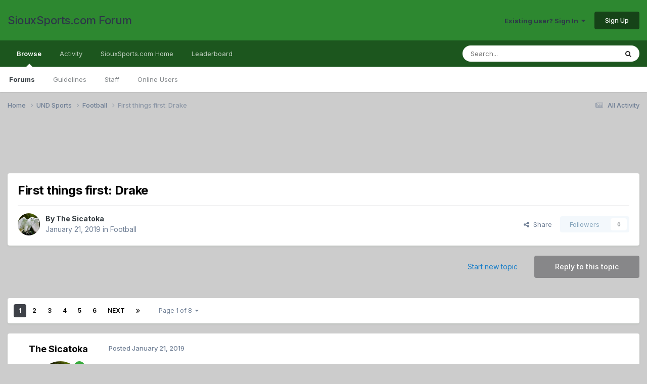

--- FILE ---
content_type: text/html;charset=UTF-8
request_url: https://forum.siouxsports.com/topic/27128-first-things-first-drake/
body_size: 31433
content:
<!DOCTYPE html>
<html lang="en-US" dir="ltr">
	<head>
		<meta charset="utf-8">
        
		<title>First things first: Drake - Football - SiouxSports.com Forum</title>
		
			<script>
  (function(i,s,o,g,r,a,m){i['GoogleAnalyticsObject']=r;i[r]=i[r]||function(){
  (i[r].q=i[r].q||[]).push(arguments)},i[r].l=1*new Date();a=s.createElement(o),
  m=s.getElementsByTagName(o)[0];a.async=1;a.src=g;m.parentNode.insertBefore(a,m)
  })(window,document,'script','//www.google-analytics.com/analytics.js','ga');

  ga('create', 'UA-2209524-3', 'auto');
  ga('send', 'pageview');

</script>
		
		
		
		

	<meta name="viewport" content="width=device-width, initial-scale=1">



	<meta name="twitter:card" content="summary_large_image" />




	
		
			
				<meta property="og:title" content="First things first: Drake">
			
		
	

	
		
			
				<meta property="og:type" content="website">
			
		
	

	
		
			
				<meta property="og:url" content="https://forum.siouxsports.com/topic/27128-first-things-first-drake/">
			
		
	

	
		
			
				<meta name="description" content="I know some of you have a priapism* for NDSU right now, but first things first: Drake. The Bulldogs are coming off a 7-4 campaign (2nd in Pioneer League) where their losses were @Montana, Stetson, San Diego, and @Iowa State. Looking past Drake would be a catastrophic mistake, especially having in...">
			
		
	

	
		
			
				<meta property="og:description" content="I know some of you have a priapism* for NDSU right now, but first things first: Drake. The Bulldogs are coming off a 7-4 campaign (2nd in Pioneer League) where their losses were @Montana, Stetson, San Diego, and @Iowa State. Looking past Drake would be a catastrophic mistake, especially having in...">
			
		
	

	
		
			
				<meta property="og:updated_time" content="2019-08-29T00:20:10Z">
			
		
	

	
		
			
				<meta property="og:image" content="https://forum.siouxsports.com/uploads/monthly_2019_08/852075B1-091B-4AA5-AEF4-8F5173A92D4F.jpeg.cfb6e53fa9b0b06326a43620cd134b68.jpeg">
			
		
	

	
		
			
				<meta property="og:site_name" content="SiouxSports.com Forum">
			
		
	

	
		
			
				<meta property="og:locale" content="en_US">
			
		
	


	
		<link rel="next" href="https://forum.siouxsports.com/topic/27128-first-things-first-drake/page/2/" />
	

	
		<link rel="last" href="https://forum.siouxsports.com/topic/27128-first-things-first-drake/page/8/" />
	

	
		<link rel="canonical" href="https://forum.siouxsports.com/topic/27128-first-things-first-drake/" />
	

	
		<link as="style" rel="preload" href="https://forum.siouxsports.com/applications/core/interface/ckeditor/ckeditor/skins/ips/editor.css?t=P1PF" />
	





<link rel="manifest" href="https://forum.siouxsports.com/manifest.webmanifest/">
<meta name="msapplication-config" content="https://forum.siouxsports.com/browserconfig.xml/">
<meta name="msapplication-starturl" content="/">
<meta name="application-name" content="SiouxSports.com Forum">
<meta name="apple-mobile-web-app-title" content="SiouxSports.com Forum">

	<meta name="theme-color" content="#2d8830">










<link rel="preload" href="//forum.siouxsports.com/applications/core/interface/font/fontawesome-webfont.woff2?v=4.7.0" as="font" crossorigin="anonymous">
		


	<link rel="preconnect" href="https://fonts.googleapis.com">
	<link rel="preconnect" href="https://fonts.gstatic.com" crossorigin>
	
		<link href="https://fonts.googleapis.com/css2?family=Inter:wght@300;400;500;600;700&display=swap" rel="stylesheet">
	



	<link rel='stylesheet' href='https://forum.siouxsports.com/uploads/css_built_2/341e4a57816af3ba440d891ca87450ff_framework.css?v=fb774dd72e1759275842' media='all'>

	<link rel='stylesheet' href='https://forum.siouxsports.com/uploads/css_built_2/05e81b71abe4f22d6eb8d1a929494829_responsive.css?v=fb774dd72e1759275842' media='all'>

	<link rel='stylesheet' href='https://forum.siouxsports.com/uploads/css_built_2/90eb5adf50a8c640f633d47fd7eb1778_core.css?v=fb774dd72e1759275842' media='all'>

	<link rel='stylesheet' href='https://forum.siouxsports.com/uploads/css_built_2/5a0da001ccc2200dc5625c3f3934497d_core_responsive.css?v=fb774dd72e1759275842' media='all'>

	<link rel='stylesheet' href='https://forum.siouxsports.com/uploads/css_built_2/62e269ced0fdab7e30e026f1d30ae516_forums.css?v=fb774dd72e1759275842' media='all'>

	<link rel='stylesheet' href='https://forum.siouxsports.com/uploads/css_built_2/76e62c573090645fb99a15a363d8620e_forums_responsive.css?v=fb774dd72e1759275842' media='all'>

	<link rel='stylesheet' href='https://forum.siouxsports.com/uploads/css_built_2/ebdea0c6a7dab6d37900b9190d3ac77b_topics.css?v=fb774dd72e1759275842' media='all'>





<link rel='stylesheet' href='https://forum.siouxsports.com/uploads/css_built_2/258adbb6e4f3e83cd3b355f84e3fa002_custom.css?v=fb774dd72e1759275842' media='all'>




		
		

	</head>
	<body class='ipsApp ipsApp_front ipsJS_none ipsClearfix' data-controller='core.front.core.app' data-message="" data-pageApp='forums' data-pageLocation='front' data-pageModule='forums' data-pageController='topic' data-pageID='27128'  >
		
        

        

		<a href='#ipsLayout_mainArea' class='ipsHide' title='Go to main content on this page' accesskey='m'>Jump to content</a>
		





		<div id='ipsLayout_header' class='ipsClearfix'>
			<header>
				<div class='ipsLayout_container'>
					

<a href='https://forum.siouxsports.com/' id='elSiteTitle' accesskey='1'>SiouxSports.com Forum</a>

					
						

	<ul id='elUserNav' class='ipsList_inline cSignedOut ipsResponsive_showDesktop'>
		
        
		
        
        
            
            <li id='elSignInLink'>
                <a href='https://forum.siouxsports.com/login/' data-ipsMenu-closeOnClick="false" data-ipsMenu id='elUserSignIn'>
                    Existing user? Sign In &nbsp;<i class='fa fa-caret-down'></i>
                </a>
                
<div id='elUserSignIn_menu' class='ipsMenu ipsMenu_auto ipsHide'>
	<form accept-charset='utf-8' method='post' action='https://forum.siouxsports.com/login/'>
		<input type="hidden" name="csrfKey" value="a214dbe82dbd08697057c6934ab2ea7f">
		<input type="hidden" name="ref" value="aHR0cHM6Ly9mb3J1bS5zaW91eHNwb3J0cy5jb20vdG9waWMvMjcxMjgtZmlyc3QtdGhpbmdzLWZpcnN0LWRyYWtlLw==">
		<div data-role="loginForm">
			
			
			
				<div class='ipsColumns ipsColumns_noSpacing'>
					<div class='ipsColumn ipsColumn_wide' id='elUserSignIn_internal'>
						
<div class="ipsPad ipsForm ipsForm_vertical">
	<h4 class="ipsType_sectionHead">Sign In</h4>
	<br><br>
	<ul class='ipsList_reset'>
		<li class="ipsFieldRow ipsFieldRow_noLabel ipsFieldRow_fullWidth">
			
			
				<input type="text" placeholder="Display Name" name="auth" autocomplete="username">
			
		</li>
		<li class="ipsFieldRow ipsFieldRow_noLabel ipsFieldRow_fullWidth">
			<input type="password" placeholder="Password" name="password" autocomplete="current-password">
		</li>
		<li class="ipsFieldRow ipsFieldRow_checkbox ipsClearfix">
			<span class="ipsCustomInput">
				<input type="checkbox" name="remember_me" id="remember_me_checkbox" value="1" checked aria-checked="true">
				<span></span>
			</span>
			<div class="ipsFieldRow_content">
				<label class="ipsFieldRow_label" for="remember_me_checkbox">Remember me</label>
				<span class="ipsFieldRow_desc">Not recommended on shared computers</span>
			</div>
		</li>
		<li class="ipsFieldRow ipsFieldRow_fullWidth">
			<button type="submit" name="_processLogin" value="usernamepassword" class="ipsButton ipsButton_primary ipsButton_small" id="elSignIn_submit">Sign In</button>
			
				<p class="ipsType_right ipsType_small">
					
						<a href='https://forum.siouxsports.com/lostpassword/' >
					
					Forgot your password?</a>
				</p>
			
		</li>
	</ul>
</div>
					</div>
					<div class='ipsColumn ipsColumn_wide'>
						<div class='ipsPadding' id='elUserSignIn_external'>
							<div class='ipsAreaBackground_light ipsPadding:half'>
								
								
									<div class='ipsType_center ipsMargin_top:half'>
										

<button type="submit" name="_processLogin" value="2" class='ipsButton ipsButton_verySmall ipsButton_fullWidth ipsSocial ipsSocial_facebook' style="background-color: #3a579a">
	
		<span class='ipsSocial_icon'>
			
				<i class='fa fa-facebook-official'></i>
			
		</span>
		<span class='ipsSocial_text'>Sign in with Facebook</span>
	
</button>
									</div>
								
							</div>
						</div>
					</div>
				</div>
			
		</div>
	</form>
</div>
            </li>
            
        
		
			<li>
				
					<a href='https://forum.siouxsports.com/register/' data-ipsDialog data-ipsDialog-size='narrow' data-ipsDialog-title='Sign Up' id='elRegisterButton' class='ipsButton ipsButton_normal ipsButton_primary'>Sign Up</a>
				
			</li>
		
	</ul>

						
<ul class='ipsMobileHamburger ipsList_reset ipsResponsive_hideDesktop'>
	<li data-ipsDrawer data-ipsDrawer-drawerElem='#elMobileDrawer'>
		<a href='#'>
			
			
				
			
			
			
			<i class='fa fa-navicon'></i>
		</a>
	</li>
</ul>
					
				</div>
			</header>
			

	<nav data-controller='core.front.core.navBar' class=' ipsResponsive_showDesktop'>
		<div class='ipsNavBar_primary ipsLayout_container '>
			<ul data-role="primaryNavBar" class='ipsClearfix'>
				


	
		
		
			
		
		<li class='ipsNavBar_active' data-active id='elNavSecondary_1' data-role="navBarItem" data-navApp="core" data-navExt="CustomItem">
			
			
				<a href="https://forum.siouxsports.com"  data-navItem-id="1" data-navDefault>
					Browse<span class='ipsNavBar_active__identifier'></span>
				</a>
			
			
				<ul class='ipsNavBar_secondary ' data-role='secondaryNavBar'>
					


	
		
		
			
		
		<li class='ipsNavBar_active' data-active id='elNavSecondary_8' data-role="navBarItem" data-navApp="forums" data-navExt="Forums">
			
			
				<a href="https://forum.siouxsports.com"  data-navItem-id="8" data-navDefault>
					Forums<span class='ipsNavBar_active__identifier'></span>
				</a>
			
			
		</li>
	
	

	
		
		
		<li  id='elNavSecondary_9' data-role="navBarItem" data-navApp="core" data-navExt="Guidelines">
			
			
				<a href="https://forum.siouxsports.com/guidelines/"  data-navItem-id="9" >
					Guidelines<span class='ipsNavBar_active__identifier'></span>
				</a>
			
			
		</li>
	
	

	
		
		
		<li  id='elNavSecondary_10' data-role="navBarItem" data-navApp="core" data-navExt="StaffDirectory">
			
			
				<a href="https://forum.siouxsports.com/staff/"  data-navItem-id="10" >
					Staff<span class='ipsNavBar_active__identifier'></span>
				</a>
			
			
		</li>
	
	

	
		
		
		<li  id='elNavSecondary_11' data-role="navBarItem" data-navApp="core" data-navExt="OnlineUsers">
			
			
				<a href="https://forum.siouxsports.com/online/"  data-navItem-id="11" >
					Online Users<span class='ipsNavBar_active__identifier'></span>
				</a>
			
			
		</li>
	
	

					<li class='ipsHide' id='elNavigationMore_1' data-role='navMore'>
						<a href='#' data-ipsMenu data-ipsMenu-appendTo='#elNavigationMore_1' id='elNavigationMore_1_dropdown'>More <i class='fa fa-caret-down'></i></a>
						<ul class='ipsHide ipsMenu ipsMenu_auto' id='elNavigationMore_1_dropdown_menu' data-role='moreDropdown'></ul>
					</li>
				</ul>
			
		</li>
	
	

	
		
		
		<li  id='elNavSecondary_2' data-role="navBarItem" data-navApp="core" data-navExt="CustomItem">
			
			
				<a href="https://forum.siouxsports.com/discover/"  data-navItem-id="2" >
					Activity<span class='ipsNavBar_active__identifier'></span>
				</a>
			
			
				<ul class='ipsNavBar_secondary ipsHide' data-role='secondaryNavBar'>
					


	
		
		
		<li  id='elNavSecondary_3' data-role="navBarItem" data-navApp="core" data-navExt="AllActivity">
			
			
				<a href="https://forum.siouxsports.com/discover/"  data-navItem-id="3" >
					All Activity<span class='ipsNavBar_active__identifier'></span>
				</a>
			
			
		</li>
	
	

	
		
		
		<li  id='elNavSecondary_4' data-role="navBarItem" data-navApp="core" data-navExt="YourActivityStreams">
			
			
				<a href="#"  data-navItem-id="4" >
					My Activity Streams<span class='ipsNavBar_active__identifier'></span>
				</a>
			
			
		</li>
	
	

	
		
		
		<li  id='elNavSecondary_5' data-role="navBarItem" data-navApp="core" data-navExt="YourActivityStreamsItem">
			
			
				<a href="https://forum.siouxsports.com/discover/unread/"  data-navItem-id="5" >
					Unread Content<span class='ipsNavBar_active__identifier'></span>
				</a>
			
			
		</li>
	
	

	
		
		
		<li  id='elNavSecondary_6' data-role="navBarItem" data-navApp="core" data-navExt="YourActivityStreamsItem">
			
			
				<a href="https://forum.siouxsports.com/discover/content-started/"  data-navItem-id="6" >
					Content I Started<span class='ipsNavBar_active__identifier'></span>
				</a>
			
			
		</li>
	
	

	
		
		
		<li  id='elNavSecondary_7' data-role="navBarItem" data-navApp="core" data-navExt="Search">
			
			
				<a href="https://forum.siouxsports.com/search/"  data-navItem-id="7" >
					Search<span class='ipsNavBar_active__identifier'></span>
				</a>
			
			
		</li>
	
	

					<li class='ipsHide' id='elNavigationMore_2' data-role='navMore'>
						<a href='#' data-ipsMenu data-ipsMenu-appendTo='#elNavigationMore_2' id='elNavigationMore_2_dropdown'>More <i class='fa fa-caret-down'></i></a>
						<ul class='ipsHide ipsMenu ipsMenu_auto' id='elNavigationMore_2_dropdown_menu' data-role='moreDropdown'></ul>
					</li>
				</ul>
			
		</li>
	
	

	
		
		
		<li  id='elNavSecondary_12' data-role="navBarItem" data-navApp="core" data-navExt="CustomItem">
			
			
				<a href="http://siouxsports.com"  data-navItem-id="12" >
					SiouxSports.com Home<span class='ipsNavBar_active__identifier'></span>
				</a>
			
			
		</li>
	
	

	
		
		
		<li  id='elNavSecondary_13' data-role="navBarItem" data-navApp="core" data-navExt="Leaderboard">
			
			
				<a href="https://forum.siouxsports.com/leaderboard/"  data-navItem-id="13" >
					Leaderboard<span class='ipsNavBar_active__identifier'></span>
				</a>
			
			
		</li>
	
	

	
	

	
	

				<li class='ipsHide' id='elNavigationMore' data-role='navMore'>
					<a href='#' data-ipsMenu data-ipsMenu-appendTo='#elNavigationMore' id='elNavigationMore_dropdown'>More</a>
					<ul class='ipsNavBar_secondary ipsHide' data-role='secondaryNavBar'>
						<li class='ipsHide' id='elNavigationMore_more' data-role='navMore'>
							<a href='#' data-ipsMenu data-ipsMenu-appendTo='#elNavigationMore_more' id='elNavigationMore_more_dropdown'>More <i class='fa fa-caret-down'></i></a>
							<ul class='ipsHide ipsMenu ipsMenu_auto' id='elNavigationMore_more_dropdown_menu' data-role='moreDropdown'></ul>
						</li>
					</ul>
				</li>
			</ul>
			

	<div id="elSearchWrapper">
		<div id='elSearch' data-controller="core.front.core.quickSearch">
			<form accept-charset='utf-8' action='//forum.siouxsports.com/search/?do=quicksearch' method='post'>
                <input type='search' id='elSearchField' placeholder='Search...' name='q' autocomplete='off' aria-label='Search'>
                <details class='cSearchFilter'>
                    <summary class='cSearchFilter__text'></summary>
                    <ul class='cSearchFilter__menu'>
                        
                        <li><label><input type="radio" name="type" value="all" ><span class='cSearchFilter__menuText'>Everywhere</span></label></li>
                        
                            
                                <li><label><input type="radio" name="type" value='contextual_{&quot;type&quot;:&quot;forums_topic&quot;,&quot;nodes&quot;:5}' checked><span class='cSearchFilter__menuText'>This Forum</span></label></li>
                            
                                <li><label><input type="radio" name="type" value='contextual_{&quot;type&quot;:&quot;forums_topic&quot;,&quot;item&quot;:27128}' checked><span class='cSearchFilter__menuText'>This Topic</span></label></li>
                            
                        
                        
                            <li><label><input type="radio" name="type" value="core_statuses_status"><span class='cSearchFilter__menuText'>Status Updates</span></label></li>
                        
                            <li><label><input type="radio" name="type" value="forums_topic"><span class='cSearchFilter__menuText'>Topics</span></label></li>
                        
                            <li><label><input type="radio" name="type" value="core_members"><span class='cSearchFilter__menuText'>Members</span></label></li>
                        
                    </ul>
                </details>
				<button class='cSearchSubmit' type="submit" aria-label='Search'><i class="fa fa-search"></i></button>
			</form>
		</div>
	</div>

		</div>
	</nav>

			
<ul id='elMobileNav' class='ipsResponsive_hideDesktop' data-controller='core.front.core.mobileNav'>
	
		
			
			
				
				
			
				
					<li id='elMobileBreadcrumb'>
						<a href='https://forum.siouxsports.com/forum/5-football/'>
							<span>Football</span>
						</a>
					</li>
				
				
			
				
				
			
		
	
	
	
	<li >
		<a data-action="defaultStream" href='https://forum.siouxsports.com/discover/'><i class="fa fa-newspaper-o" aria-hidden="true"></i></a>
	</li>

	

	
		<li class='ipsJS_show'>
			<a href='https://forum.siouxsports.com/search/'><i class='fa fa-search'></i></a>
		</li>
	
</ul>
		</div>
		<main id='ipsLayout_body' class='ipsLayout_container'>
			<div id='ipsLayout_contentArea'>
				<div id='ipsLayout_contentWrapper'>
					
<nav class='ipsBreadcrumb ipsBreadcrumb_top ipsFaded_withHover'>
	

	<ul class='ipsList_inline ipsPos_right'>
		
		<li >
			<a data-action="defaultStream" class='ipsType_light '  href='https://forum.siouxsports.com/discover/'><i class="fa fa-newspaper-o" aria-hidden="true"></i> <span>All Activity</span></a>
		</li>
		
	</ul>

	<ul data-role="breadcrumbList">
		<li>
			<a title="Home" href='https://forum.siouxsports.com/'>
				<span>Home <i class='fa fa-angle-right'></i></span>
			</a>
		</li>
		
		
			<li>
				
					<a href='https://forum.siouxsports.com/forum/10-und-sports/'>
						<span>UND Sports <i class='fa fa-angle-right' aria-hidden="true"></i></span>
					</a>
				
			</li>
		
			<li>
				
					<a href='https://forum.siouxsports.com/forum/5-football/'>
						<span>Football <i class='fa fa-angle-right' aria-hidden="true"></i></span>
					</a>
				
			</li>
		
			<li>
				
					First things first: Drake
				
			</li>
		
	</ul>
</nav>
					
					<div id='ipsLayout_mainArea'>
						<script async src="https://pagead2.googlesyndication.com/pagead/js/adsbygoogle.js"></script>
<!-- SiouxSports responsive -->
<ins class="adsbygoogle"
     style="display:inline-block;min-width:400px;max-width:1200px;width:100%;height:90px"
     data-ad-client="ca-pub-1147011171394319"
     data-ad-slot="1885417625"></ins>
<script>
     (adsbygoogle = window.adsbygoogle || []).push({});
</script>
						
						
						

	




						



<div class='ipsPageHeader ipsResponsive_pull ipsBox ipsPadding sm:ipsPadding:half ipsMargin_bottom'>
		
	
	<div class='ipsFlex ipsFlex-ai:center ipsFlex-fw:wrap ipsGap:4'>
		<div class='ipsFlex-flex:11'>
			<h1 class='ipsType_pageTitle ipsContained_container'>
				

				
				
					<span class='ipsType_break ipsContained'>
						<span>First things first: Drake</span>
					</span>
				
			</h1>
			
			
		</div>
		
	</div>
	<hr class='ipsHr'>
	<div class='ipsPageHeader__meta ipsFlex ipsFlex-jc:between ipsFlex-ai:center ipsFlex-fw:wrap ipsGap:3'>
		<div class='ipsFlex-flex:11'>
			<div class='ipsPhotoPanel ipsPhotoPanel_mini ipsPhotoPanel_notPhone ipsClearfix'>
				


	<a href="https://forum.siouxsports.com/profile/10-the-sicatoka/" rel="nofollow" data-ipsHover data-ipsHover-width="370" data-ipsHover-target="https://forum.siouxsports.com/profile/10-the-sicatoka/?do=hovercard" class="ipsUserPhoto ipsUserPhoto_mini" title="Go to The Sicatoka's profile">
		<img src='https://forum.siouxsports.com/uploads/monthly_2017_06/whitehawkright.thumb.jpg.a74015c77abf6104e6f0a733894a27d9.jpg' alt='The Sicatoka' loading="lazy">
	</a>

				<div>
					<p class='ipsType_reset ipsType_blendLinks'>
						<span class='ipsType_normal'>
						
							<strong>By 


<a href='https://forum.siouxsports.com/profile/10-the-sicatoka/' rel="nofollow" data-ipsHover data-ipsHover-width='370' data-ipsHover-target='https://forum.siouxsports.com/profile/10-the-sicatoka/?do=hovercard&amp;referrer=https%253A%252F%252Fforum.siouxsports.com%252Ftopic%252F27128-first-things-first-drake%252F' title="Go to The Sicatoka's profile" class="ipsType_break">The Sicatoka</a></strong><br />
							<span class='ipsType_light'><time datetime='2019-01-21T23:06:49Z' title='01/21/2019 11:06  PM' data-short='6 yr'>January 21, 2019</time> in <a href="https://forum.siouxsports.com/forum/5-football/">Football</a></span>
						
						</span>
					</p>
				</div>
			</div>
		</div>
		
			<div class='ipsFlex-flex:01 ipsResponsive_hidePhone'>
				<div class='ipsShareLinks'>
					
						


    <a href='#elShareItem_592626102_menu' id='elShareItem_592626102' data-ipsMenu class='ipsShareButton ipsButton ipsButton_verySmall ipsButton_link ipsButton_link--light'>
        <span><i class='fa fa-share-alt'></i></span> &nbsp;Share
    </a>

    <div class='ipsPadding ipsMenu ipsMenu_normal ipsHide' id='elShareItem_592626102_menu' data-controller="core.front.core.sharelink">
        
        
        <span data-ipsCopy data-ipsCopy-flashmessage>
            <a href="https://forum.siouxsports.com/topic/27128-first-things-first-drake/" class="ipsButton ipsButton_light ipsButton_small ipsButton_fullWidth" data-role="copyButton" data-clipboard-text="https://forum.siouxsports.com/topic/27128-first-things-first-drake/" data-ipstooltip title='Copy Link to Clipboard'><i class="fa fa-clone"></i> https://forum.siouxsports.com/topic/27128-first-things-first-drake/</a>
        </span>
        <ul class='ipsShareLinks ipsMargin_top:half'>
            
                <li>
<a href="https://x.com/share?url=https%3A%2F%2Fforum.siouxsports.com%2Ftopic%2F27128-first-things-first-drake%2F" class="cShareLink cShareLink_x" target="_blank" data-role="shareLink" title='Share on X' data-ipsTooltip rel='nofollow noopener'>
    <i class="fa fa-x"></i>
</a></li>
            
                <li>
<a href="https://www.facebook.com/sharer/sharer.php?u=https%3A%2F%2Fforum.siouxsports.com%2Ftopic%2F27128-first-things-first-drake%2F" class="cShareLink cShareLink_facebook" target="_blank" data-role="shareLink" title='Share on Facebook' data-ipsTooltip rel='noopener nofollow'>
	<i class="fa fa-facebook"></i>
</a></li>
            
                <li>
<a href="mailto:?subject=First%20things%20first%3A%20Drake&body=https%3A%2F%2Fforum.siouxsports.com%2Ftopic%2F27128-first-things-first-drake%2F" rel='nofollow' class='cShareLink cShareLink_email' title='Share via email' data-ipsTooltip>
	<i class="fa fa-envelope"></i>
</a></li>
            
        </ul>
        
            <hr class='ipsHr'>
            <button class='ipsHide ipsButton ipsButton_verySmall ipsButton_light ipsButton_fullWidth ipsMargin_top:half' data-controller='core.front.core.webshare' data-role='webShare' data-webShareTitle='First things first: Drake' data-webShareText='First things first: Drake' data-webShareUrl='https://forum.siouxsports.com/topic/27128-first-things-first-drake/'>More sharing options...</button>
        
    </div>

					
					
                    

					



					

<div data-followApp='forums' data-followArea='topic' data-followID='27128' data-controller='core.front.core.followButton'>
	

	<a href='https://forum.siouxsports.com/login/' rel="nofollow" class="ipsFollow ipsPos_middle ipsButton ipsButton_light ipsButton_verySmall ipsButton_disabled" data-role="followButton" data-ipsTooltip title='Sign in to follow this'>
		<span>Followers</span>
		<span class='ipsCommentCount'>0</span>
	</a>

</div>
				</div>
			</div>
					
	</div>
	
	
</div>








<div class='ipsClearfix'>
	<ul class="ipsToolList ipsToolList_horizontal ipsClearfix ipsSpacer_both ">
		
			<li class='ipsToolList_primaryAction'>
				<span data-controller='forums.front.topic.reply'>
					
						<a href='#replyForm' rel="nofollow" class='ipsButton ipsButton_important ipsButton_medium ipsButton_fullWidth' data-action='replyToTopic'>Reply to this topic</a>
					
				</span>
			</li>
		
		
			<li class='ipsResponsive_hidePhone'>
				
					<a href="https://forum.siouxsports.com/forum/5-football/?do=add" rel="nofollow" class='ipsButton ipsButton_link ipsButton_medium ipsButton_fullWidth' title='Start a new topic in this forum'>Start new topic</a>
				
			</li>
		
		
	</ul>
</div>

<div id='comments' data-controller='core.front.core.commentFeed,forums.front.topic.view, core.front.core.ignoredComments' data-autoPoll data-baseURL='https://forum.siouxsports.com/topic/27128-first-things-first-drake/'  data-feedID='topic-27128' class='cTopic ipsClear ipsSpacer_top'>
	
			

				<div class="ipsBox ipsResponsive_pull ipsPadding:half ipsClearfix ipsClear ipsMargin_bottom">
					
					
						


	
	<ul class='ipsPagination' id='elPagination_504acf6715dd34fe5e6cb09e2e96c621_311091400' data-ipsPagination-seoPagination='true' data-pages='8' >
		
			
				<li class='ipsPagination_first ipsPagination_inactive'><a href='https://forum.siouxsports.com/topic/27128-first-things-first-drake/#comments' rel="first" data-page='1' data-ipsTooltip title='First page'><i class='fa fa-angle-double-left'></i></a></li>
				<li class='ipsPagination_prev ipsPagination_inactive'><a href='https://forum.siouxsports.com/topic/27128-first-things-first-drake/#comments' rel="prev" data-page='0' data-ipsTooltip title='Previous page'>Prev</a></li>
			
			<li class='ipsPagination_page ipsPagination_active'><a href='https://forum.siouxsports.com/topic/27128-first-things-first-drake/#comments' data-page='1'>1</a></li>
			
				
					<li class='ipsPagination_page'><a href='https://forum.siouxsports.com/topic/27128-first-things-first-drake/page/2/#comments' data-page='2'>2</a></li>
				
					<li class='ipsPagination_page'><a href='https://forum.siouxsports.com/topic/27128-first-things-first-drake/page/3/#comments' data-page='3'>3</a></li>
				
					<li class='ipsPagination_page'><a href='https://forum.siouxsports.com/topic/27128-first-things-first-drake/page/4/#comments' data-page='4'>4</a></li>
				
					<li class='ipsPagination_page'><a href='https://forum.siouxsports.com/topic/27128-first-things-first-drake/page/5/#comments' data-page='5'>5</a></li>
				
					<li class='ipsPagination_page'><a href='https://forum.siouxsports.com/topic/27128-first-things-first-drake/page/6/#comments' data-page='6'>6</a></li>
				
				<li class='ipsPagination_next'><a href='https://forum.siouxsports.com/topic/27128-first-things-first-drake/page/2/#comments' rel="next" data-page='2' data-ipsTooltip title='Next page'>Next</a></li>
				<li class='ipsPagination_last'><a href='https://forum.siouxsports.com/topic/27128-first-things-first-drake/page/8/#comments' rel="last" data-page='8' data-ipsTooltip title='Last page'><i class='fa fa-angle-double-right'></i></a></li>
			
			
				<li class='ipsPagination_pageJump'>
					<a href='#' data-ipsMenu data-ipsMenu-closeOnClick='false' data-ipsMenu-appendTo='#elPagination_504acf6715dd34fe5e6cb09e2e96c621_311091400' id='elPagination_504acf6715dd34fe5e6cb09e2e96c621_311091400_jump'>Page 1 of 8 &nbsp;<i class='fa fa-caret-down'></i></a>
					<div class='ipsMenu ipsMenu_narrow ipsPadding ipsHide' id='elPagination_504acf6715dd34fe5e6cb09e2e96c621_311091400_jump_menu'>
						<form accept-charset='utf-8' method='post' action='https://forum.siouxsports.com/topic/27128-first-things-first-drake/#comments' data-role="pageJump" data-baseUrl='#'>
							<ul class='ipsForm ipsForm_horizontal'>
								<li class='ipsFieldRow'>
									<input type='number' min='1' max='8' placeholder='Page number' class='ipsField_fullWidth' name='page'>
								</li>
								<li class='ipsFieldRow ipsFieldRow_fullWidth'>
									<input type='submit' class='ipsButton_fullWidth ipsButton ipsButton_verySmall ipsButton_primary' value='Go'>
								</li>
							</ul>
						</form>
					</div>
				</li>
			
		
	</ul>

					
				</div>
			
	

	

<div data-controller='core.front.core.recommendedComments' data-url='https://forum.siouxsports.com/topic/27128-first-things-first-drake/?recommended=comments' class='ipsRecommendedComments ipsHide'>
	<div data-role="recommendedComments">
		<h2 class='ipsType_sectionHead ipsType_large ipsType_bold ipsMargin_bottom'>Recommended Posts</h2>
		
	</div>
</div>
	
	<div id="elPostFeed" data-role='commentFeed' data-controller='core.front.core.moderation' >
		<form action="https://forum.siouxsports.com/topic/27128-first-things-first-drake/?csrfKey=a214dbe82dbd08697057c6934ab2ea7f&amp;do=multimodComment" method="post" data-ipsPageAction data-role='moderationTools'>
			
			
				

					

					
					



<a id='findComment-1055399'></a>
<a id='comment-1055399'></a>
<article  id='elComment_1055399' class='cPost ipsBox ipsResponsive_pull  ipsComment  ipsComment_parent ipsClearfix ipsClear ipsColumns ipsColumns_noSpacing ipsColumns_collapsePhone    '>
	

	

	<div class='cAuthorPane_mobile ipsResponsive_showPhone'>
		<div class='cAuthorPane_photo'>
			<div class='cAuthorPane_photoWrap'>
				


	<a href="https://forum.siouxsports.com/profile/10-the-sicatoka/" rel="nofollow" data-ipsHover data-ipsHover-width="370" data-ipsHover-target="https://forum.siouxsports.com/profile/10-the-sicatoka/?do=hovercard" class="ipsUserPhoto ipsUserPhoto_large" title="Go to The Sicatoka's profile">
		<img src='https://forum.siouxsports.com/uploads/monthly_2017_06/whitehawkright.thumb.jpg.a74015c77abf6104e6f0a733894a27d9.jpg' alt='The Sicatoka' loading="lazy">
	</a>

				
				<span class="cAuthorPane_badge cAuthorPane_badge--moderator" data-ipsTooltip title="The Sicatoka is a moderator"></span>
				
				
					<a href="https://forum.siouxsports.com/profile/10-the-sicatoka/badges/" rel="nofollow">
						
<img src='https://forum.siouxsports.com/uploads/monthly_2021_07/14_GrandMaster.svg' loading="lazy" alt="Grand Master" class="cAuthorPane_badge cAuthorPane_badge--rank ipsOutline ipsOutline:2px" data-ipsTooltip title="Rank: Grand Master (14/14)">
					</a>
				
			</div>
		</div>
		<div class='cAuthorPane_content'>
			<h3 class='ipsType_sectionHead cAuthorPane_author ipsType_break ipsType_blendLinks ipsFlex ipsFlex-ai:center'>
				


<a href='https://forum.siouxsports.com/profile/10-the-sicatoka/' rel="nofollow" data-ipsHover data-ipsHover-width='370' data-ipsHover-target='https://forum.siouxsports.com/profile/10-the-sicatoka/?do=hovercard&amp;referrer=https%253A%252F%252Fforum.siouxsports.com%252Ftopic%252F27128-first-things-first-drake%252F' title="Go to The Sicatoka's profile" class="ipsType_break">The Sicatoka</a>
			</h3>
			<div class='ipsType_light ipsType_reset'>
			    <a href='https://forum.siouxsports.com/topic/27128-first-things-first-drake/#findComment-1055399' rel="nofollow" class='ipsType_blendLinks'>Posted <time datetime='2019-01-21T23:06:49Z' title='01/21/2019 11:06  PM' data-short='6 yr'>January 21, 2019</time></a>
				
			</div>
		</div>
	</div>
	<aside class='ipsComment_author cAuthorPane ipsColumn ipsColumn_medium ipsResponsive_hidePhone'>
		<h3 class='ipsType_sectionHead cAuthorPane_author ipsType_blendLinks ipsType_break'><strong>


<a href='https://forum.siouxsports.com/profile/10-the-sicatoka/' rel="nofollow" data-ipsHover data-ipsHover-width='370' data-ipsHover-target='https://forum.siouxsports.com/profile/10-the-sicatoka/?do=hovercard&amp;referrer=https%253A%252F%252Fforum.siouxsports.com%252Ftopic%252F27128-first-things-first-drake%252F' title="Go to The Sicatoka's profile" class="ipsType_break">The Sicatoka</a></strong>
			
		</h3>
		<ul class='cAuthorPane_info ipsList_reset'>
			<li data-role='photo' class='cAuthorPane_photo'>
				<div class='cAuthorPane_photoWrap'>
					


	<a href="https://forum.siouxsports.com/profile/10-the-sicatoka/" rel="nofollow" data-ipsHover data-ipsHover-width="370" data-ipsHover-target="https://forum.siouxsports.com/profile/10-the-sicatoka/?do=hovercard" class="ipsUserPhoto ipsUserPhoto_large" title="Go to The Sicatoka's profile">
		<img src='https://forum.siouxsports.com/uploads/monthly_2017_06/whitehawkright.thumb.jpg.a74015c77abf6104e6f0a733894a27d9.jpg' alt='The Sicatoka' loading="lazy">
	</a>

					
						<span class="cAuthorPane_badge cAuthorPane_badge--moderator" data-ipsTooltip title="The Sicatoka is a moderator"></span>
					
					
						
<img src='https://forum.siouxsports.com/uploads/monthly_2021_07/14_GrandMaster.svg' loading="lazy" alt="Grand Master" class="cAuthorPane_badge cAuthorPane_badge--rank ipsOutline ipsOutline:2px" data-ipsTooltip title="Rank: Grand Master (14/14)">
					
				</div>
			</li>
			
				<li data-role='group'>Moderators</li>
				
			
			
				<li data-role='stats' class='ipsMargin_top'>
					<ul class="ipsList_reset ipsType_light ipsFlex ipsFlex-ai:center ipsFlex-jc:center ipsGap_row:2 cAuthorPane_stats">
						<li>
							
								<a href="https://forum.siouxsports.com/profile/10-the-sicatoka/content/" rel="nofollow" title="37,506 posts" data-ipsTooltip class="ipsType_blendLinks">
							
								<i class="fa fa-comment"></i> 37.5k
							
								</a>
							
						</li>
						
					</ul>
				</li>
			
			
				

	
	<li data-role='custom-field' class='ipsResponsive_hidePhone ipsType_break'>
		
<span class='ft'>Location:</span><span class='fc'>A hidden bunker deep under Ralph Engelstad Arena</span>
	</li>
	

			
		</ul>
	</aside>
	<div class='ipsColumn ipsColumn_fluid ipsMargin:none'>
		

<div id='comment-1055399_wrap' data-controller='core.front.core.comment' data-commentApp='forums' data-commentType='forums' data-commentID="1055399" data-quoteData='{&quot;userid&quot;:10,&quot;username&quot;:&quot;The Sicatoka&quot;,&quot;timestamp&quot;:1548112009,&quot;contentapp&quot;:&quot;forums&quot;,&quot;contenttype&quot;:&quot;forums&quot;,&quot;contentid&quot;:27128,&quot;contentclass&quot;:&quot;forums_Topic&quot;,&quot;contentcommentid&quot;:1055399}' class='ipsComment_content ipsType_medium'>

	<div class='ipsComment_meta ipsType_light ipsFlex ipsFlex-ai:center ipsFlex-jc:between ipsFlex-fd:row-reverse'>
		<div class='ipsType_light ipsType_reset ipsType_blendLinks ipsComment_toolWrap'>
			<div class='ipsResponsive_hidePhone ipsComment_badges'>
				<ul class='ipsList_reset ipsFlex ipsFlex-jc:end ipsFlex-fw:wrap ipsGap:2 ipsGap_row:1'>
					
					
					
					
					
				</ul>
			</div>
			<ul class='ipsList_reset ipsComment_tools'>
				<li>
					<a href='#elControls_1055399_menu' class='ipsComment_ellipsis' id='elControls_1055399' title='More options...' data-ipsMenu data-ipsMenu-appendTo='#comment-1055399_wrap'><i class='fa fa-ellipsis-h'></i></a>
					<ul id='elControls_1055399_menu' class='ipsMenu ipsMenu_narrow ipsHide'>
						
						
                        
						
						
						
							
								
							
							
							
							
							
							
						
					</ul>
				</li>
				
			</ul>
		</div>

		<div class='ipsType_reset ipsResponsive_hidePhone'>
		   
		   Posted <time datetime='2019-01-21T23:06:49Z' title='01/21/2019 11:06  PM' data-short='6 yr'>January 21, 2019</time>
		   
			
			<span class='ipsResponsive_hidePhone'>
				
				
			</span>
		</div>
	</div>

	

    

	<div class='cPost_contentWrap'>
		
		<div data-role='commentContent' class='ipsType_normal ipsType_richText ipsPadding_bottom ipsContained' data-controller='core.front.core.lightboxedImages'>
			
<p>
	I know some of you have a priapism* for NDSU right now, but first things first: Drake.
</p>

<p>
	The Bulldogs are coming off a <a href="https://www.google.com/search?q=drake+2018+football+schedule&amp;rlz=1C1GCEU_enUS819US819&amp;oq=Drake+2018+football&amp;aqs=chrome.2.0j69i57j0l4.6241j0j7&amp;sourceid=chrome&amp;ie=UTF-8#sie=t;/m/080g53l;6;/g/11ckvnrr7z;mt;fp;1;;" rel="external nofollow">7-4 campaign</a> (2nd in Pioneer League) where their losses were @Montana, Stetson, San Diego, and @Iowa State. Looking past Drake would be a catastrophic mistake, especially having installed a new offense. 
</p>

<p>
	 
</p>

<p>
	To the NDSU fans reading this: Your opener? Butler? Meh. No worries. <a href="https://www.google.com/search?rlz=1C1GCEU_enUS819US819&amp;ei=WU9GXP_EKMfKjwS0s7aYBQ&amp;q=butler+2018+football+schedule&amp;oq=butler+2018+football+schedule&amp;gs_l=psy-ab.3..0i7i30l3j0i5i30j0i8i30l4.4514.5880..7090...0.0..0.74.420.6......0....1..gws-wiz.......0i7i10i30j0i13j0i8i7i30.Ct0jjSMYe9U#sie=t;/m/0k0pjfq;6;/g/11ckvnrr7z;mt;fp;1;;" rel="external nofollow">They don't get up for season openers</a>. Look past them. You'll be fine. <img alt=";)" data-emoticon="true" src="https://forum.siouxsports.com/uploads/emoticons/default_wink.png" title=";)"><img alt=":D" data-emoticon="true" src="https://forum.siouxsports.com/uploads/emoticons/default_biggrin.png" title=":D"></p>

<p>
	 
</p>

<p>
	*That's for Mama Sue, the nurse, to explain. <img alt=";)" data-emoticon="true" src="https://forum.siouxsports.com/uploads/emoticons/default_wink.png" title=";)"> 
</p>


			
		</div>

		
			<div class='ipsItemControls'>
				
					
						

	<div data-controller='core.front.core.reaction' class='ipsItemControls_right ipsClearfix '>	
		<div class='ipsReact ipsPos_right'>
			
				
				<div class='ipsReact_blurb ipsHide' data-role='reactionBlurb'>
					
				</div>
			
			
			
		</div>
	</div>

					
				
				<ul class='ipsComment_controls ipsClearfix ipsItemControls_left' data-role="commentControls">
					
						
						
							<li data-ipsQuote-editor='topic_comment' data-ipsQuote-target='#comment-1055399' class='ipsJS_show'>
								<button class='ipsButton ipsButton_light ipsButton_verySmall ipsButton_narrow cMultiQuote ipsHide' data-action='multiQuoteComment' data-ipsTooltip data-ipsQuote-multiQuote data-mqId='mq1055399' title='MultiQuote'><i class='fa fa-plus'></i></button>
							</li>
							<li data-ipsQuote-editor='topic_comment' data-ipsQuote-target='#comment-1055399' class='ipsJS_show'>
								<a href='#' data-action='quoteComment' data-ipsQuote-singleQuote>Quote</a>
							</li>
						
						
						
												
					
					<li class='ipsHide' data-role='commentLoading'>
						<span class='ipsLoading ipsLoading_tiny ipsLoading_noAnim'></span>
					</li>
				</ul>
			</div>
		

		
			

		
	</div>

	
    
</div>
	</div>
</article>
					
					
					
						







<div class="ipsBox cTopicOverview cTopicOverview--inline ipsFlex ipsFlex-fd:row md:ipsFlex-fd:row sm:ipsFlex-fd:column ipsMargin_bottom sm:ipsMargin_bottom:half sm:ipsMargin_top:half ipsResponsive_pull  " data-controller='forums.front.topic.activity'>

	<div class='cTopicOverview__header ipsAreaBackground_light ipsFlex sm:ipsFlex-fw:wrap sm:ipsFlex-jc:center'>
		<ul class='cTopicOverview__stats ipsPadding ipsMargin:none sm:ipsPadding_horizontal:half ipsFlex ipsFlex-flex:10 ipsFlex-jc:around ipsFlex-ai:center'>
			<li class='cTopicOverview__statItem ipsType_center'>
				<span class='cTopicOverview__statTitle ipsType_light ipsTruncate ipsTruncate_line'>Replies</span>
				<span class='cTopicOverview__statValue'>178</span>
			</li>
			<li class='cTopicOverview__statItem ipsType_center'>
				<span class='cTopicOverview__statTitle ipsType_light ipsTruncate ipsTruncate_line'>Created</span>
				<span class='cTopicOverview__statValue'><time datetime='2019-01-21T23:06:49Z' title='01/21/2019 11:06  PM' data-short='6 yr'>6 yr</time></span>
			</li>
			<li class='cTopicOverview__statItem ipsType_center'>
				<span class='cTopicOverview__statTitle ipsType_light ipsTruncate ipsTruncate_line'>Last Reply </span>
				<span class='cTopicOverview__statValue'><time datetime='2019-08-29T00:20:10Z' title='08/29/2019 12:20  AM' data-short='6 yr'>6 yr</time></span>
			</li>
		</ul>
		<a href='#' data-action='toggleOverview' class='cTopicOverview__toggle cTopicOverview__toggle--inline ipsType_large ipsType_light ipsPad ipsFlex ipsFlex-ai:center ipsFlex-jc:center'><i class='fa fa-chevron-down'></i></a>
	</div>
	
		<div class='cTopicOverview__preview ipsFlex-flex:10' data-role="preview">
			<div class='cTopicOverview__previewInner ipsPadding_vertical ipsPadding_horizontal ipsResponsive_hidePhone ipsFlex ipsFlex-fd:row'>
				
					<div class='cTopicOverview__section--users ipsFlex-flex:00'>
						<h4 class='ipsType_reset cTopicOverview__sectionTitle ipsType_dark ipsType_uppercase ipsType_noBreak'>Top Posters In This Topic</h4>
						<ul class='cTopicOverview__dataList ipsMargin:none ipsPadding:none ipsList_style:none ipsFlex ipsFlex-jc:between ipsFlex-ai:center'>
							
								<li class="cTopicOverview__dataItem ipsMargin_right ipsFlex ipsFlex-jc:start ipsFlex-ai:center">
									


	<a href="https://forum.siouxsports.com/profile/9313-mama-sue/" rel="nofollow" data-ipsHover data-ipsHover-width="370" data-ipsHover-target="https://forum.siouxsports.com/profile/9313-mama-sue/?do=hovercard" class="ipsUserPhoto ipsUserPhoto_tiny" title="Go to Mama Sue's profile">
		<img src='data:image/svg+xml,%3Csvg%20xmlns%3D%22http%3A%2F%2Fwww.w3.org%2F2000%2Fsvg%22%20viewBox%3D%220%200%201024%201024%22%20style%3D%22background%3A%2376c462%22%3E%3Cg%3E%3Ctext%20text-anchor%3D%22middle%22%20dy%3D%22.35em%22%20x%3D%22512%22%20y%3D%22512%22%20fill%3D%22%23ffffff%22%20font-size%3D%22700%22%20font-family%3D%22-apple-system%2C%20BlinkMacSystemFont%2C%20Roboto%2C%20Helvetica%2C%20Arial%2C%20sans-serif%22%3EM%3C%2Ftext%3E%3C%2Fg%3E%3C%2Fsvg%3E' alt='Mama Sue' loading="lazy">
	</a>

									<p class='ipsMargin:none ipsPadding_left:half ipsPadding_right ipsType_right'>14</p>
								</li>
							
								<li class="cTopicOverview__dataItem ipsMargin_right ipsFlex ipsFlex-jc:start ipsFlex-ai:center">
									


	<a href="https://forum.siouxsports.com/profile/8276-geaux_sioux/" rel="nofollow" data-ipsHover data-ipsHover-width="370" data-ipsHover-target="https://forum.siouxsports.com/profile/8276-geaux_sioux/?do=hovercard" class="ipsUserPhoto ipsUserPhoto_tiny" title="Go to geaux_sioux's profile">
		<img src='https://forum.siouxsports.com/uploads/profile/photo-thumb-8276.jpg' alt='geaux_sioux' loading="lazy">
	</a>

									<p class='ipsMargin:none ipsPadding_left:half ipsPadding_right ipsType_right'>13</p>
								</li>
							
								<li class="cTopicOverview__dataItem ipsMargin_right ipsFlex ipsFlex-jc:start ipsFlex-ai:center">
									


	<a href="https://forum.siouxsports.com/profile/8800-nodak78/" rel="nofollow" data-ipsHover data-ipsHover-width="370" data-ipsHover-target="https://forum.siouxsports.com/profile/8800-nodak78/?do=hovercard" class="ipsUserPhoto ipsUserPhoto_tiny" title="Go to Nodak78's profile">
		<img src='data:image/svg+xml,%3Csvg%20xmlns%3D%22http%3A%2F%2Fwww.w3.org%2F2000%2Fsvg%22%20viewBox%3D%220%200%201024%201024%22%20style%3D%22background%3A%2362c4a4%22%3E%3Cg%3E%3Ctext%20text-anchor%3D%22middle%22%20dy%3D%22.35em%22%20x%3D%22512%22%20y%3D%22512%22%20fill%3D%22%23ffffff%22%20font-size%3D%22700%22%20font-family%3D%22-apple-system%2C%20BlinkMacSystemFont%2C%20Roboto%2C%20Helvetica%2C%20Arial%2C%20sans-serif%22%3EN%3C%2Ftext%3E%3C%2Fg%3E%3C%2Fsvg%3E' alt='Nodak78' loading="lazy">
	</a>

									<p class='ipsMargin:none ipsPadding_left:half ipsPadding_right ipsType_right'>11</p>
								</li>
							
								<li class="cTopicOverview__dataItem ipsMargin_right ipsFlex ipsFlex-jc:start ipsFlex-ai:center">
									


	<a href="https://forum.siouxsports.com/profile/7663-und-fb-fan/" rel="nofollow" data-ipsHover data-ipsHover-width="370" data-ipsHover-target="https://forum.siouxsports.com/profile/7663-und-fb-fan/?do=hovercard" class="ipsUserPhoto ipsUserPhoto_tiny" title="Go to UND-FB-FAN's profile">
		<img src='https://forum.siouxsports.com/uploads/monthly_2016_07/fighting_hawk.png.e2138c8bb60934166d69615740fd7135.thumb.png.cd9c57c37e1718182a29f65a14d85d9b.png' alt='UND-FB-FAN' loading="lazy">
	</a>

									<p class='ipsMargin:none ipsPadding_left:half ipsPadding_right ipsType_right'>10</p>
								</li>
							
						</ul>
					</div>
				
				
					<div class='cTopicOverview__section--popularDays ipsFlex-flex:00 ipsPadding_left ipsPadding_left:double'>
						<h4 class='ipsType_reset cTopicOverview__sectionTitle ipsType_dark ipsType_uppercase ipsType_noBreak'>Popular Days</h4>
						<ul class='cTopicOverview__dataList ipsMargin:none ipsPadding:none ipsList_style:none ipsFlex ipsFlex-jc:between ipsFlex-ai:center'>
							
								<li class='ipsFlex-flex:10'>
									<a href="https://forum.siouxsports.com/topic/27128-first-things-first-drake/#findComment-1083235" rel="nofollow" class='cTopicOverview__dataItem ipsMargin_right ipsType_blendLinks ipsFlex ipsFlex-jc:between ipsFlex-ai:center'>
										<p class='ipsMargin:none'>Aug 13</p>
										<p class='ipsMargin:none ipsMargin_horizontal ipsType_light'>27</p>
									</a>
								</li>
							
								<li class='ipsFlex-flex:10'>
									<a href="https://forum.siouxsports.com/topic/27128-first-things-first-drake/#findComment-1084163" rel="nofollow" class='cTopicOverview__dataItem ipsMargin_right ipsType_blendLinks ipsFlex ipsFlex-jc:between ipsFlex-ai:center'>
										<p class='ipsMargin:none'>Aug 26</p>
										<p class='ipsMargin:none ipsMargin_horizontal ipsType_light'>27</p>
									</a>
								</li>
							
								<li class='ipsFlex-flex:10'>
									<a href="https://forum.siouxsports.com/topic/27128-first-things-first-drake/#findComment-1084412" rel="nofollow" class='cTopicOverview__dataItem ipsMargin_right ipsType_blendLinks ipsFlex ipsFlex-jc:between ipsFlex-ai:center'>
										<p class='ipsMargin:none'>Aug 28</p>
										<p class='ipsMargin:none ipsMargin_horizontal ipsType_light'>20</p>
									</a>
								</li>
							
								<li class='ipsFlex-flex:10'>
									<a href="https://forum.siouxsports.com/topic/27128-first-things-first-drake/#findComment-1084237" rel="nofollow" class='cTopicOverview__dataItem ipsMargin_right ipsType_blendLinks ipsFlex ipsFlex-jc:between ipsFlex-ai:center'>
										<p class='ipsMargin:none'>Aug 27</p>
										<p class='ipsMargin:none ipsMargin_horizontal ipsType_light'>16</p>
									</a>
								</li>
							
						</ul>
					</div>
				
			</div>
		</div>
	
	
	<div class='cTopicOverview__body ipsPadding ipsHide ipsFlex ipsFlex-flex:11 ipsFlex-fd:column' data-role="overview">
		
			<div class='cTopicOverview__section--users ipsMargin_bottom'>
				<h4 class='ipsType_reset cTopicOverview__sectionTitle ipsType_withHr ipsType_dark ipsType_uppercase ipsMargin_bottom'>Top Posters In This Topic</h4>
				<ul class='cTopicOverview__dataList ipsList_reset ipsFlex ipsFlex-jc:start ipsFlex-ai:center ipsFlex-fw:wrap ipsGap:8 ipsGap_row:5'>
					
						<li class="cTopicOverview__dataItem cTopicOverview__dataItem--split ipsFlex ipsFlex-jc:start ipsFlex-ai:center ipsFlex-flex:11">
							


	<a href="https://forum.siouxsports.com/profile/9313-mama-sue/" rel="nofollow" data-ipsHover data-ipsHover-width="370" data-ipsHover-target="https://forum.siouxsports.com/profile/9313-mama-sue/?do=hovercard" class="ipsUserPhoto ipsUserPhoto_tiny" title="Go to Mama Sue's profile">
		<img src='data:image/svg+xml,%3Csvg%20xmlns%3D%22http%3A%2F%2Fwww.w3.org%2F2000%2Fsvg%22%20viewBox%3D%220%200%201024%201024%22%20style%3D%22background%3A%2376c462%22%3E%3Cg%3E%3Ctext%20text-anchor%3D%22middle%22%20dy%3D%22.35em%22%20x%3D%22512%22%20y%3D%22512%22%20fill%3D%22%23ffffff%22%20font-size%3D%22700%22%20font-family%3D%22-apple-system%2C%20BlinkMacSystemFont%2C%20Roboto%2C%20Helvetica%2C%20Arial%2C%20sans-serif%22%3EM%3C%2Ftext%3E%3C%2Fg%3E%3C%2Fsvg%3E' alt='Mama Sue' loading="lazy">
	</a>

							<p class='ipsMargin:none ipsMargin_left:half cTopicOverview__dataItemInner ipsType_left'>
								<strong class='ipsTruncate ipsTruncate_line'><a href='https://forum.siouxsports.com/profile/9313-mama-sue/' class='ipsType_blendLinks'>Mama Sue</a></strong>
								<span class='ipsType_light'>14 posts</span>
							</p>
						</li>
					
						<li class="cTopicOverview__dataItem cTopicOverview__dataItem--split ipsFlex ipsFlex-jc:start ipsFlex-ai:center ipsFlex-flex:11">
							


	<a href="https://forum.siouxsports.com/profile/8276-geaux_sioux/" rel="nofollow" data-ipsHover data-ipsHover-width="370" data-ipsHover-target="https://forum.siouxsports.com/profile/8276-geaux_sioux/?do=hovercard" class="ipsUserPhoto ipsUserPhoto_tiny" title="Go to geaux_sioux's profile">
		<img src='https://forum.siouxsports.com/uploads/profile/photo-thumb-8276.jpg' alt='geaux_sioux' loading="lazy">
	</a>

							<p class='ipsMargin:none ipsMargin_left:half cTopicOverview__dataItemInner ipsType_left'>
								<strong class='ipsTruncate ipsTruncate_line'><a href='https://forum.siouxsports.com/profile/8276-geaux_sioux/' class='ipsType_blendLinks'>geaux_sioux</a></strong>
								<span class='ipsType_light'>13 posts</span>
							</p>
						</li>
					
						<li class="cTopicOverview__dataItem cTopicOverview__dataItem--split ipsFlex ipsFlex-jc:start ipsFlex-ai:center ipsFlex-flex:11">
							


	<a href="https://forum.siouxsports.com/profile/8800-nodak78/" rel="nofollow" data-ipsHover data-ipsHover-width="370" data-ipsHover-target="https://forum.siouxsports.com/profile/8800-nodak78/?do=hovercard" class="ipsUserPhoto ipsUserPhoto_tiny" title="Go to Nodak78's profile">
		<img src='data:image/svg+xml,%3Csvg%20xmlns%3D%22http%3A%2F%2Fwww.w3.org%2F2000%2Fsvg%22%20viewBox%3D%220%200%201024%201024%22%20style%3D%22background%3A%2362c4a4%22%3E%3Cg%3E%3Ctext%20text-anchor%3D%22middle%22%20dy%3D%22.35em%22%20x%3D%22512%22%20y%3D%22512%22%20fill%3D%22%23ffffff%22%20font-size%3D%22700%22%20font-family%3D%22-apple-system%2C%20BlinkMacSystemFont%2C%20Roboto%2C%20Helvetica%2C%20Arial%2C%20sans-serif%22%3EN%3C%2Ftext%3E%3C%2Fg%3E%3C%2Fsvg%3E' alt='Nodak78' loading="lazy">
	</a>

							<p class='ipsMargin:none ipsMargin_left:half cTopicOverview__dataItemInner ipsType_left'>
								<strong class='ipsTruncate ipsTruncate_line'><a href='https://forum.siouxsports.com/profile/8800-nodak78/' class='ipsType_blendLinks'>Nodak78</a></strong>
								<span class='ipsType_light'>11 posts</span>
							</p>
						</li>
					
						<li class="cTopicOverview__dataItem cTopicOverview__dataItem--split ipsFlex ipsFlex-jc:start ipsFlex-ai:center ipsFlex-flex:11">
							


	<a href="https://forum.siouxsports.com/profile/7663-und-fb-fan/" rel="nofollow" data-ipsHover data-ipsHover-width="370" data-ipsHover-target="https://forum.siouxsports.com/profile/7663-und-fb-fan/?do=hovercard" class="ipsUserPhoto ipsUserPhoto_tiny" title="Go to UND-FB-FAN's profile">
		<img src='https://forum.siouxsports.com/uploads/monthly_2016_07/fighting_hawk.png.e2138c8bb60934166d69615740fd7135.thumb.png.cd9c57c37e1718182a29f65a14d85d9b.png' alt='UND-FB-FAN' loading="lazy">
	</a>

							<p class='ipsMargin:none ipsMargin_left:half cTopicOverview__dataItemInner ipsType_left'>
								<strong class='ipsTruncate ipsTruncate_line'><a href='https://forum.siouxsports.com/profile/7663-und-fb-fan/' class='ipsType_blendLinks'>UND-FB-FAN</a></strong>
								<span class='ipsType_light'>10 posts</span>
							</p>
						</li>
					
				</ul>
			</div>
		
		
			<div class='cTopicOverview__section--popularDays ipsMargin_bottom'>
				<h4 class='ipsType_reset cTopicOverview__sectionTitle ipsType_withHr ipsType_dark ipsType_uppercase ipsMargin_top:half ipsMargin_bottom'>Popular Days</h4>
				<ul class='cTopicOverview__dataList ipsList_reset ipsFlex ipsFlex-jc:start ipsFlex-ai:center ipsFlex-fw:wrap ipsGap:8 ipsGap_row:5'>
					
						<li class='ipsFlex-flex:10'>
							<a href="https://forum.siouxsports.com/topic/27128-first-things-first-drake/#findComment-1083235" rel="nofollow" class='cTopicOverview__dataItem ipsType_blendLinks'>
								<p class='ipsMargin:none ipsType_bold'>Aug 13 2019</p>
								<p class='ipsMargin:none ipsType_light'>27 posts</p>
							</a>
						</li>
					
						<li class='ipsFlex-flex:10'>
							<a href="https://forum.siouxsports.com/topic/27128-first-things-first-drake/#findComment-1084163" rel="nofollow" class='cTopicOverview__dataItem ipsType_blendLinks'>
								<p class='ipsMargin:none ipsType_bold'>Aug 26 2019</p>
								<p class='ipsMargin:none ipsType_light'>27 posts</p>
							</a>
						</li>
					
						<li class='ipsFlex-flex:10'>
							<a href="https://forum.siouxsports.com/topic/27128-first-things-first-drake/#findComment-1084412" rel="nofollow" class='cTopicOverview__dataItem ipsType_blendLinks'>
								<p class='ipsMargin:none ipsType_bold'>Aug 28 2019</p>
								<p class='ipsMargin:none ipsType_light'>20 posts</p>
							</a>
						</li>
					
						<li class='ipsFlex-flex:10'>
							<a href="https://forum.siouxsports.com/topic/27128-first-things-first-drake/#findComment-1084237" rel="nofollow" class='cTopicOverview__dataItem ipsType_blendLinks'>
								<p class='ipsMargin:none ipsType_bold'>Aug 27 2019</p>
								<p class='ipsMargin:none ipsType_light'>16 posts</p>
							</a>
						</li>
					
				</ul>
			</div>
		
		
			<div class='cTopicOverview__section--topPost ipsMargin_bottom'>
				<h4 class='ipsType_reset cTopicOverview__sectionTitle ipsType_withHr ipsType_dark ipsType_uppercase ipsMargin_top:half'>Popular Posts</h4>
				
					<a href="https://forum.siouxsports.com/topic/27128-first-things-first-drake/?do=findComment&amp;comment=1083165" rel="nofollow" class="ipsType_noLinkStyling ipsBlock">
						<div class='ipsPhotoPanel ipsPhotoPanel_tiny ipsClearfix ipsMargin_top'>
							<span class='ipsUserPhoto ipsUserPhoto_tiny'>
								<img src='https://forum.siouxsports.com/uploads/profile/photo-thumb-8276.jpg' alt='geaux_sioux'>
							</span>
							<div>
								<h5 class='ipsType_reset ipsType_bold ipsType_normal ipsType_blendLinks'>geaux_sioux</h5>
								<p class='ipsMargin:none ipsType_light ipsType_resetLh'><time datetime='2019-08-12T17:07:19Z' title='08/12/2019 05:07  PM' data-short='6 yr'>August 12, 2019</time></p>
							</div>
						</div>
						<p class='ipsMargin:none ipsMargin_top:half ipsType_medium ipsType_richText' data-ipsTruncate data-ipsTruncate-size='3 lines' data-ipsTruncate-type='remove'>
							
						</p>
					</a>
				
					<a href="https://forum.siouxsports.com/topic/27128-first-things-first-drake/?do=findComment&amp;comment=1057269" rel="nofollow" class="ipsType_noLinkStyling ipsBlock">
						<div class='ipsPhotoPanel ipsPhotoPanel_tiny ipsClearfix ipsMargin_top'>
							<span class='ipsUserPhoto ipsUserPhoto_tiny'>
								<img src='https://forum.siouxsports.com/uploads/profile/photo-thumb-1754.jpg' alt='bincitysioux'>
							</span>
							<div>
								<h5 class='ipsType_reset ipsType_bold ipsType_normal ipsType_blendLinks'>bincitysioux</h5>
								<p class='ipsMargin:none ipsType_light ipsType_resetLh'><time datetime='2019-01-28T17:55:17Z' title='01/28/2019 05:55  PM' data-short='6 yr'>January 28, 2019</time></p>
							</div>
						</div>
						<p class='ipsMargin:none ipsMargin_top:half ipsType_medium ipsType_richText' data-ipsTruncate data-ipsTruncate-size='3 lines' data-ipsTruncate-type='remove'>
							I think with Danny running the offense, we are going to beat Drake by about 54-7, like we always should.  No more of this 21-13 garbage for our season opening &quot;buy&quot; game.  Back to the way it should be
						</p>
					</a>
				
					<a href="https://forum.siouxsports.com/topic/27128-first-things-first-drake/?do=findComment&amp;comment=1083958" rel="nofollow" class="ipsType_noLinkStyling ipsBlock">
						<div class='ipsPhotoPanel ipsPhotoPanel_tiny ipsClearfix ipsMargin_top'>
							<span class='ipsUserPhoto ipsUserPhoto_tiny'>
								<img src='https://forum.siouxsports.com/uploads/monthly_2017_04/IMG_6063.thumb.JPG.c8a0518b26fc3d3672ebea00362360b7.JPG' alt='Ozzie82'>
							</span>
							<div>
								<h5 class='ipsType_reset ipsType_bold ipsType_normal ipsType_blendLinks'>Ozzie82</h5>
								<p class='ipsMargin:none ipsType_light ipsType_resetLh'><time datetime='2019-08-22T18:07:45Z' title='08/22/2019 06:07  PM' data-short='6 yr'>August 22, 2019</time></p>
							</div>
						</div>
						<p class='ipsMargin:none ipsMargin_top:half ipsType_medium ipsType_richText' data-ipsTruncate data-ipsTruncate-size='3 lines' data-ipsTruncate-type='remove'>
							Posts that have the &quot;anyone who disagrees with me is wrong&quot; subtext are, in my opinion, not helpful to this Hawk football community. It&#039;s a discussion board; &quot;end of story&quot; does not further discussion
						</p>
					</a>
				
			</div>
		
		
			<div class='cTopicOverview__section--images'>
				<h4 class='ipsType_reset cTopicOverview__sectionTitle ipsType_withHr ipsType_dark ipsType_uppercase ipsMargin_top:half'>Posted Images</h4>
				<div class="ipsMargin_top:half" data-controller='core.front.core.lightboxedImages'>
					<ul class='cTopicOverview__imageGrid ipsMargin:none ipsPadding:none ipsList_style:none ipsFlex ipsFlex-fw:wrap'>
						
							
							<li class='cTopicOverview__image'>
								<a href="https://forum.siouxsports.com/topic/27128-first-things-first-drake/?do=findComment&amp;comment=1084222" rel="nofollow" class='ipsThumb ipsThumb_bg' data-background-src="https://forum.siouxsports.com/uploads/monthly_2019_08/852075B1-091B-4AA5-AEF4-8F5173A92D4F.jpeg.cfb6e53fa9b0b06326a43620cd134b68.jpeg">
									<img src="//forum.siouxsports.com/applications/core/interface/js/spacer.png" data-src="https://forum.siouxsports.com/uploads/monthly_2019_08/852075B1-091B-4AA5-AEF4-8F5173A92D4F.jpeg.cfb6e53fa9b0b06326a43620cd134b68.jpeg" class="ipsImage">
								</a>
							</li>
						
							
							<li class='cTopicOverview__image'>
								<a href="https://forum.siouxsports.com/topic/27128-first-things-first-drake/?do=findComment&amp;comment=1084222" rel="nofollow" class='ipsThumb ipsThumb_bg' data-background-src="https://forum.siouxsports.com/uploads/monthly_2019_08/86D2B03D-A67C-499E-8E89-5C038DB5F30B.thumb.jpeg.c1fbf7340fb8393e949d83e7e6e9f1e1.jpeg">
									<img src="//forum.siouxsports.com/applications/core/interface/js/spacer.png" data-src="https://forum.siouxsports.com/uploads/monthly_2019_08/86D2B03D-A67C-499E-8E89-5C038DB5F30B.thumb.jpeg.c1fbf7340fb8393e949d83e7e6e9f1e1.jpeg" class="ipsImage">
								</a>
							</li>
						
							
							<li class='cTopicOverview__image'>
								<a href="https://forum.siouxsports.com/topic/27128-first-things-first-drake/?do=findComment&amp;comment=1084222" rel="nofollow" class='ipsThumb ipsThumb_bg' data-background-src="https://forum.siouxsports.com/uploads/monthly_2019_08/4F499626-C554-4AB0-9F58-AA2273CD7774.thumb.jpeg.74703c04a2314b2f1d3ecfbe91fd657e.jpeg">
									<img src="//forum.siouxsports.com/applications/core/interface/js/spacer.png" data-src="https://forum.siouxsports.com/uploads/monthly_2019_08/4F499626-C554-4AB0-9F58-AA2273CD7774.thumb.jpeg.74703c04a2314b2f1d3ecfbe91fd657e.jpeg" class="ipsImage">
								</a>
							</li>
						
							
							<li class='cTopicOverview__image'>
								<a href="https://forum.siouxsports.com/topic/27128-first-things-first-drake/?do=findComment&amp;comment=1083199" rel="nofollow" class='ipsThumb ipsThumb_bg' data-background-src="https://forum.siouxsports.com/uploads/monthly_2019_08/1843233_tenor(1).gif.7e972cc85499674c2d66b0d5132efe74.gif">
									<img src="//forum.siouxsports.com/applications/core/interface/js/spacer.png" data-src="https://forum.siouxsports.com/uploads/monthly_2019_08/1843233_tenor(1).gif.7e972cc85499674c2d66b0d5132efe74.gif" class="ipsImage">
								</a>
							</li>
						
					</ul>
				</div>
			</div>
		
	</div>
	
		<a href='#' data-action='toggleOverview' class='cTopicOverview__toggle cTopicOverview__toggle--afterStats ipsType_large ipsType_light ipsPad ipsFlex ipsFlex-ai:center ipsFlex-jc:center'><i class='fa fa-chevron-down'></i></a>
	
	

</div>



					
				

					

					
					



<a id='findComment-1055400'></a>
<a id='comment-1055400'></a>
<article  id='elComment_1055400' class='cPost ipsBox ipsResponsive_pull  ipsComment  ipsComment_parent ipsClearfix ipsClear ipsColumns ipsColumns_noSpacing ipsColumns_collapsePhone    '>
	

	

	<div class='cAuthorPane_mobile ipsResponsive_showPhone'>
		<div class='cAuthorPane_photo'>
			<div class='cAuthorPane_photoWrap'>
				


	<a href="https://forum.siouxsports.com/profile/9313-mama-sue/" rel="nofollow" data-ipsHover data-ipsHover-width="370" data-ipsHover-target="https://forum.siouxsports.com/profile/9313-mama-sue/?do=hovercard" class="ipsUserPhoto ipsUserPhoto_large" title="Go to Mama Sue's profile">
		<img src='data:image/svg+xml,%3Csvg%20xmlns%3D%22http%3A%2F%2Fwww.w3.org%2F2000%2Fsvg%22%20viewBox%3D%220%200%201024%201024%22%20style%3D%22background%3A%2376c462%22%3E%3Cg%3E%3Ctext%20text-anchor%3D%22middle%22%20dy%3D%22.35em%22%20x%3D%22512%22%20y%3D%22512%22%20fill%3D%22%23ffffff%22%20font-size%3D%22700%22%20font-family%3D%22-apple-system%2C%20BlinkMacSystemFont%2C%20Roboto%2C%20Helvetica%2C%20Arial%2C%20sans-serif%22%3EM%3C%2Ftext%3E%3C%2Fg%3E%3C%2Fsvg%3E' alt='Mama Sue' loading="lazy">
	</a>

				
				
					<a href="https://forum.siouxsports.com/profile/9313-mama-sue/badges/" rel="nofollow">
						
<img src='https://forum.siouxsports.com/uploads/monthly_2021_07/12_Mentor.svg' loading="lazy" alt="Mentor" class="cAuthorPane_badge cAuthorPane_badge--rank ipsOutline ipsOutline:2px" data-ipsTooltip title="Rank: Mentor (12/14)">
					</a>
				
			</div>
		</div>
		<div class='cAuthorPane_content'>
			<h3 class='ipsType_sectionHead cAuthorPane_author ipsType_break ipsType_blendLinks ipsFlex ipsFlex-ai:center'>
				


<a href='https://forum.siouxsports.com/profile/9313-mama-sue/' rel="nofollow" data-ipsHover data-ipsHover-width='370' data-ipsHover-target='https://forum.siouxsports.com/profile/9313-mama-sue/?do=hovercard&amp;referrer=https%253A%252F%252Fforum.siouxsports.com%252Ftopic%252F27128-first-things-first-drake%252F' title="Go to Mama Sue's profile" class="ipsType_break">Mama Sue</a>
			</h3>
			<div class='ipsType_light ipsType_reset'>
			    <a href='https://forum.siouxsports.com/topic/27128-first-things-first-drake/#findComment-1055400' rel="nofollow" class='ipsType_blendLinks'>Posted <time datetime='2019-01-21T23:07:56Z' title='01/21/2019 11:07  PM' data-short='6 yr'>January 21, 2019</time></a>
				
			</div>
		</div>
	</div>
	<aside class='ipsComment_author cAuthorPane ipsColumn ipsColumn_medium ipsResponsive_hidePhone'>
		<h3 class='ipsType_sectionHead cAuthorPane_author ipsType_blendLinks ipsType_break'><strong>


<a href='https://forum.siouxsports.com/profile/9313-mama-sue/' rel="nofollow" data-ipsHover data-ipsHover-width='370' data-ipsHover-target='https://forum.siouxsports.com/profile/9313-mama-sue/?do=hovercard&amp;referrer=https%253A%252F%252Fforum.siouxsports.com%252Ftopic%252F27128-first-things-first-drake%252F' title="Go to Mama Sue's profile" class="ipsType_break">Mama Sue</a></strong>
			
		</h3>
		<ul class='cAuthorPane_info ipsList_reset'>
			<li data-role='photo' class='cAuthorPane_photo'>
				<div class='cAuthorPane_photoWrap'>
					


	<a href="https://forum.siouxsports.com/profile/9313-mama-sue/" rel="nofollow" data-ipsHover data-ipsHover-width="370" data-ipsHover-target="https://forum.siouxsports.com/profile/9313-mama-sue/?do=hovercard" class="ipsUserPhoto ipsUserPhoto_large" title="Go to Mama Sue's profile">
		<img src='data:image/svg+xml,%3Csvg%20xmlns%3D%22http%3A%2F%2Fwww.w3.org%2F2000%2Fsvg%22%20viewBox%3D%220%200%201024%201024%22%20style%3D%22background%3A%2376c462%22%3E%3Cg%3E%3Ctext%20text-anchor%3D%22middle%22%20dy%3D%22.35em%22%20x%3D%22512%22%20y%3D%22512%22%20fill%3D%22%23ffffff%22%20font-size%3D%22700%22%20font-family%3D%22-apple-system%2C%20BlinkMacSystemFont%2C%20Roboto%2C%20Helvetica%2C%20Arial%2C%20sans-serif%22%3EM%3C%2Ftext%3E%3C%2Fg%3E%3C%2Fsvg%3E' alt='Mama Sue' loading="lazy">
	</a>

					
					
						
<img src='https://forum.siouxsports.com/uploads/monthly_2021_07/12_Mentor.svg' loading="lazy" alt="Mentor" class="cAuthorPane_badge cAuthorPane_badge--rank ipsOutline ipsOutline:2px" data-ipsTooltip title="Rank: Mentor (12/14)">
					
				</div>
			</li>
			
				<li data-role='group'>Members</li>
				
			
			
				<li data-role='stats' class='ipsMargin_top'>
					<ul class="ipsList_reset ipsType_light ipsFlex ipsFlex-ai:center ipsFlex-jc:center ipsGap_row:2 cAuthorPane_stats">
						<li>
							
								<a href="https://forum.siouxsports.com/profile/9313-mama-sue/content/" rel="nofollow" title="1,958 posts" data-ipsTooltip class="ipsType_blendLinks">
							
								<i class="fa fa-comment"></i> 2k
							
								</a>
							
						</li>
						
					</ul>
				</li>
			
			
				

			
		</ul>
	</aside>
	<div class='ipsColumn ipsColumn_fluid ipsMargin:none'>
		

<div id='comment-1055400_wrap' data-controller='core.front.core.comment' data-commentApp='forums' data-commentType='forums' data-commentID="1055400" data-quoteData='{&quot;userid&quot;:9313,&quot;username&quot;:&quot;Mama Sue&quot;,&quot;timestamp&quot;:1548112076,&quot;contentapp&quot;:&quot;forums&quot;,&quot;contenttype&quot;:&quot;forums&quot;,&quot;contentid&quot;:27128,&quot;contentclass&quot;:&quot;forums_Topic&quot;,&quot;contentcommentid&quot;:1055400}' class='ipsComment_content ipsType_medium'>

	<div class='ipsComment_meta ipsType_light ipsFlex ipsFlex-ai:center ipsFlex-jc:between ipsFlex-fd:row-reverse'>
		<div class='ipsType_light ipsType_reset ipsType_blendLinks ipsComment_toolWrap'>
			<div class='ipsResponsive_hidePhone ipsComment_badges'>
				<ul class='ipsList_reset ipsFlex ipsFlex-jc:end ipsFlex-fw:wrap ipsGap:2 ipsGap_row:1'>
					
					
					
					
					
				</ul>
			</div>
			<ul class='ipsList_reset ipsComment_tools'>
				<li>
					<a href='#elControls_1055400_menu' class='ipsComment_ellipsis' id='elControls_1055400' title='More options...' data-ipsMenu data-ipsMenu-appendTo='#comment-1055400_wrap'><i class='fa fa-ellipsis-h'></i></a>
					<ul id='elControls_1055400_menu' class='ipsMenu ipsMenu_narrow ipsHide'>
						
						
                        
						
						
						
							
								
							
							
							
							
							
							
						
					</ul>
				</li>
				
			</ul>
		</div>

		<div class='ipsType_reset ipsResponsive_hidePhone'>
		   
		   Posted <time datetime='2019-01-21T23:07:56Z' title='01/21/2019 11:07  PM' data-short='6 yr'>January 21, 2019</time>
		   
			
			<span class='ipsResponsive_hidePhone'>
				
				
			</span>
		</div>
	</div>

	

    

	<div class='cPost_contentWrap'>
		
		<div data-role='commentContent' class='ipsType_normal ipsType_richText ipsPadding_bottom ipsContained' data-controller='core.front.core.lightboxedImages'>
			<p>
	Oh my!!! Google it!
</p>

			
		</div>

		
			<div class='ipsItemControls'>
				
					
						

	<div data-controller='core.front.core.reaction' class='ipsItemControls_right ipsClearfix '>	
		<div class='ipsReact ipsPos_right'>
			
				
				<div class='ipsReact_blurb ipsHide' data-role='reactionBlurb'>
					
				</div>
			
			
			
		</div>
	</div>

					
				
				<ul class='ipsComment_controls ipsClearfix ipsItemControls_left' data-role="commentControls">
					
						
						
							<li data-ipsQuote-editor='topic_comment' data-ipsQuote-target='#comment-1055400' class='ipsJS_show'>
								<button class='ipsButton ipsButton_light ipsButton_verySmall ipsButton_narrow cMultiQuote ipsHide' data-action='multiQuoteComment' data-ipsTooltip data-ipsQuote-multiQuote data-mqId='mq1055400' title='MultiQuote'><i class='fa fa-plus'></i></button>
							</li>
							<li data-ipsQuote-editor='topic_comment' data-ipsQuote-target='#comment-1055400' class='ipsJS_show'>
								<a href='#' data-action='quoteComment' data-ipsQuote-singleQuote>Quote</a>
							</li>
						
						
						
												
					
					<li class='ipsHide' data-role='commentLoading'>
						<span class='ipsLoading ipsLoading_tiny ipsLoading_noAnim'></span>
					</li>
				</ul>
			</div>
		

		
	</div>

	
    
</div>
	</div>
</article>
					
					
					
				

					

					
					



<a id='findComment-1055408'></a>
<a id='comment-1055408'></a>
<article  id='elComment_1055408' class='cPost ipsBox ipsResponsive_pull  ipsComment  ipsComment_parent ipsClearfix ipsClear ipsColumns ipsColumns_noSpacing ipsColumns_collapsePhone    '>
	

	

	<div class='cAuthorPane_mobile ipsResponsive_showPhone'>
		<div class='cAuthorPane_photo'>
			<div class='cAuthorPane_photoWrap'>
				


	<a href="https://forum.siouxsports.com/profile/10705-und-dood/" rel="nofollow" data-ipsHover data-ipsHover-width="370" data-ipsHover-target="https://forum.siouxsports.com/profile/10705-und-dood/?do=hovercard" class="ipsUserPhoto ipsUserPhoto_large" title="Go to UND Dood's profile">
		<img src='data:image/svg+xml,%3Csvg%20xmlns%3D%22http%3A%2F%2Fwww.w3.org%2F2000%2Fsvg%22%20viewBox%3D%220%200%201024%201024%22%20style%3D%22background%3A%2362c499%22%3E%3Cg%3E%3Ctext%20text-anchor%3D%22middle%22%20dy%3D%22.35em%22%20x%3D%22512%22%20y%3D%22512%22%20fill%3D%22%23ffffff%22%20font-size%3D%22700%22%20font-family%3D%22-apple-system%2C%20BlinkMacSystemFont%2C%20Roboto%2C%20Helvetica%2C%20Arial%2C%20sans-serif%22%3EU%3C%2Ftext%3E%3C%2Fg%3E%3C%2Fsvg%3E' alt='UND Dood' loading="lazy">
	</a>

				
				
					<a href="https://forum.siouxsports.com/profile/10705-und-dood/badges/" rel="nofollow">
						
<img src='https://forum.siouxsports.com/uploads/monthly_2021_07/3_Apprentice.svg' loading="lazy" alt="Apprentice" class="cAuthorPane_badge cAuthorPane_badge--rank ipsOutline ipsOutline:2px" data-ipsTooltip title="Rank: Apprentice (3/14)">
					</a>
				
			</div>
		</div>
		<div class='cAuthorPane_content'>
			<h3 class='ipsType_sectionHead cAuthorPane_author ipsType_break ipsType_blendLinks ipsFlex ipsFlex-ai:center'>
				


<a href='https://forum.siouxsports.com/profile/10705-und-dood/' rel="nofollow" data-ipsHover data-ipsHover-width='370' data-ipsHover-target='https://forum.siouxsports.com/profile/10705-und-dood/?do=hovercard&amp;referrer=https%253A%252F%252Fforum.siouxsports.com%252Ftopic%252F27128-first-things-first-drake%252F' title="Go to UND Dood's profile" class="ipsType_break">UND Dood</a>
			</h3>
			<div class='ipsType_light ipsType_reset'>
			    <a href='https://forum.siouxsports.com/topic/27128-first-things-first-drake/#findComment-1055408' rel="nofollow" class='ipsType_blendLinks'>Posted <time datetime='2019-01-21T23:31:50Z' title='01/21/2019 11:31  PM' data-short='6 yr'>January 21, 2019</time></a>
				
			</div>
		</div>
	</div>
	<aside class='ipsComment_author cAuthorPane ipsColumn ipsColumn_medium ipsResponsive_hidePhone'>
		<h3 class='ipsType_sectionHead cAuthorPane_author ipsType_blendLinks ipsType_break'><strong>


<a href='https://forum.siouxsports.com/profile/10705-und-dood/' rel="nofollow" data-ipsHover data-ipsHover-width='370' data-ipsHover-target='https://forum.siouxsports.com/profile/10705-und-dood/?do=hovercard&amp;referrer=https%253A%252F%252Fforum.siouxsports.com%252Ftopic%252F27128-first-things-first-drake%252F' title="Go to UND Dood's profile" class="ipsType_break">UND Dood</a></strong>
			
		</h3>
		<ul class='cAuthorPane_info ipsList_reset'>
			<li data-role='photo' class='cAuthorPane_photo'>
				<div class='cAuthorPane_photoWrap'>
					


	<a href="https://forum.siouxsports.com/profile/10705-und-dood/" rel="nofollow" data-ipsHover data-ipsHover-width="370" data-ipsHover-target="https://forum.siouxsports.com/profile/10705-und-dood/?do=hovercard" class="ipsUserPhoto ipsUserPhoto_large" title="Go to UND Dood's profile">
		<img src='data:image/svg+xml,%3Csvg%20xmlns%3D%22http%3A%2F%2Fwww.w3.org%2F2000%2Fsvg%22%20viewBox%3D%220%200%201024%201024%22%20style%3D%22background%3A%2362c499%22%3E%3Cg%3E%3Ctext%20text-anchor%3D%22middle%22%20dy%3D%22.35em%22%20x%3D%22512%22%20y%3D%22512%22%20fill%3D%22%23ffffff%22%20font-size%3D%22700%22%20font-family%3D%22-apple-system%2C%20BlinkMacSystemFont%2C%20Roboto%2C%20Helvetica%2C%20Arial%2C%20sans-serif%22%3EU%3C%2Ftext%3E%3C%2Fg%3E%3C%2Fsvg%3E' alt='UND Dood' loading="lazy">
	</a>

					
					
						
<img src='https://forum.siouxsports.com/uploads/monthly_2021_07/3_Apprentice.svg' loading="lazy" alt="Apprentice" class="cAuthorPane_badge cAuthorPane_badge--rank ipsOutline ipsOutline:2px" data-ipsTooltip title="Rank: Apprentice (3/14)">
					
				</div>
			</li>
			
				<li data-role='group'>Members</li>
				
			
			
				<li data-role='stats' class='ipsMargin_top'>
					<ul class="ipsList_reset ipsType_light ipsFlex ipsFlex-ai:center ipsFlex-jc:center ipsGap_row:2 cAuthorPane_stats">
						<li>
							
								<a href="https://forum.siouxsports.com/profile/10705-und-dood/content/" rel="nofollow" title="77 posts" data-ipsTooltip class="ipsType_blendLinks">
							
								<i class="fa fa-comment"></i> 77
							
								</a>
							
						</li>
						
					</ul>
				</li>
			
			
				

	
	<li data-role='custom-field' class='ipsResponsive_hidePhone ipsType_break'>
		
<span class='ft'>Location:</span><span class='fc'>Greeley, CO</span>
	</li>
	

			
		</ul>
	</aside>
	<div class='ipsColumn ipsColumn_fluid ipsMargin:none'>
		

<div id='comment-1055408_wrap' data-controller='core.front.core.comment' data-commentApp='forums' data-commentType='forums' data-commentID="1055408" data-quoteData='{&quot;userid&quot;:10705,&quot;username&quot;:&quot;UND Dood&quot;,&quot;timestamp&quot;:1548113510,&quot;contentapp&quot;:&quot;forums&quot;,&quot;contenttype&quot;:&quot;forums&quot;,&quot;contentid&quot;:27128,&quot;contentclass&quot;:&quot;forums_Topic&quot;,&quot;contentcommentid&quot;:1055408}' class='ipsComment_content ipsType_medium'>

	<div class='ipsComment_meta ipsType_light ipsFlex ipsFlex-ai:center ipsFlex-jc:between ipsFlex-fd:row-reverse'>
		<div class='ipsType_light ipsType_reset ipsType_blendLinks ipsComment_toolWrap'>
			<div class='ipsResponsive_hidePhone ipsComment_badges'>
				<ul class='ipsList_reset ipsFlex ipsFlex-jc:end ipsFlex-fw:wrap ipsGap:2 ipsGap_row:1'>
					
					
					
					
					
				</ul>
			</div>
			<ul class='ipsList_reset ipsComment_tools'>
				<li>
					<a href='#elControls_1055408_menu' class='ipsComment_ellipsis' id='elControls_1055408' title='More options...' data-ipsMenu data-ipsMenu-appendTo='#comment-1055408_wrap'><i class='fa fa-ellipsis-h'></i></a>
					<ul id='elControls_1055408_menu' class='ipsMenu ipsMenu_narrow ipsHide'>
						
						
                        
						
						
						
							
								
							
							
							
							
							
							
						
					</ul>
				</li>
				
			</ul>
		</div>

		<div class='ipsType_reset ipsResponsive_hidePhone'>
		   
		   Posted <time datetime='2019-01-21T23:31:50Z' title='01/21/2019 11:31  PM' data-short='6 yr'>January 21, 2019</time>
		   
			
			<span class='ipsResponsive_hidePhone'>
				
				
			</span>
		</div>
	</div>

	

    

	<div class='cPost_contentWrap'>
		
		<div data-role='commentContent' class='ipsType_normal ipsType_richText ipsPadding_bottom ipsContained' data-controller='core.front.core.lightboxedImages'>
			<p>
	0% NDSU priapism here, GO HAWKS!!!!!
</p>

			
		</div>

		
			<div class='ipsItemControls'>
				
					
						

	<div data-controller='core.front.core.reaction' class='ipsItemControls_right ipsClearfix '>	
		<div class='ipsReact ipsPos_right'>
			
				
				<div class='ipsReact_blurb ' data-role='reactionBlurb'>
					
						

	
	<ul class='ipsReact_reactions'>
		
		
			
				
				<li class='ipsReact_reactCount'>
					
						<span data-ipsTooltip title="Upvote">
					
							<span>
								<img src='https://forum.siouxsports.com/uploads/reactions/react_up.png' alt="Upvote" loading="lazy">
							</span>
							<span>
								1
							</span>
					
						</span>
					
				</li>
			
		
	</ul>

					
				</div>
			
			
			
		</div>
	</div>

					
				
				<ul class='ipsComment_controls ipsClearfix ipsItemControls_left' data-role="commentControls">
					
						
						
							<li data-ipsQuote-editor='topic_comment' data-ipsQuote-target='#comment-1055408' class='ipsJS_show'>
								<button class='ipsButton ipsButton_light ipsButton_verySmall ipsButton_narrow cMultiQuote ipsHide' data-action='multiQuoteComment' data-ipsTooltip data-ipsQuote-multiQuote data-mqId='mq1055408' title='MultiQuote'><i class='fa fa-plus'></i></button>
							</li>
							<li data-ipsQuote-editor='topic_comment' data-ipsQuote-target='#comment-1055408' class='ipsJS_show'>
								<a href='#' data-action='quoteComment' data-ipsQuote-singleQuote>Quote</a>
							</li>
						
						
						
												
					
					<li class='ipsHide' data-role='commentLoading'>
						<span class='ipsLoading ipsLoading_tiny ipsLoading_noAnim'></span>
					</li>
				</ul>
			</div>
		

		
	</div>

	
    
</div>
	</div>
</article>
					
					
					
				

					

					
					



<a id='findComment-1055415'></a>
<a id='comment-1055415'></a>
<article  id='elComment_1055415' class='cPost ipsBox ipsResponsive_pull  ipsComment  ipsComment_parent ipsClearfix ipsClear ipsColumns ipsColumns_noSpacing ipsColumns_collapsePhone    '>
	

	

	<div class='cAuthorPane_mobile ipsResponsive_showPhone'>
		<div class='cAuthorPane_photo'>
			<div class='cAuthorPane_photoWrap'>
				


	<a href="https://forum.siouxsports.com/profile/9358-siouxphan27/" rel="nofollow" data-ipsHover data-ipsHover-width="370" data-ipsHover-target="https://forum.siouxsports.com/profile/9358-siouxphan27/?do=hovercard" class="ipsUserPhoto ipsUserPhoto_large" title="Go to Siouxphan27's profile">
		<img src='https://forum.siouxsports.com/uploads/profile/photo-thumb-9358.jpg' alt='Siouxphan27' loading="lazy">
	</a>

				
				
					<a href="https://forum.siouxsports.com/profile/9358-siouxphan27/badges/" rel="nofollow">
						
<img src='https://forum.siouxsports.com/uploads/monthly_2021_07/7_Collaborator.svg' loading="lazy" alt="Collaborator" class="cAuthorPane_badge cAuthorPane_badge--rank ipsOutline ipsOutline:2px" data-ipsTooltip title="Rank: Collaborator (7/14)">
					</a>
				
			</div>
		</div>
		<div class='cAuthorPane_content'>
			<h3 class='ipsType_sectionHead cAuthorPane_author ipsType_break ipsType_blendLinks ipsFlex ipsFlex-ai:center'>
				


<a href='https://forum.siouxsports.com/profile/9358-siouxphan27/' rel="nofollow" data-ipsHover data-ipsHover-width='370' data-ipsHover-target='https://forum.siouxsports.com/profile/9358-siouxphan27/?do=hovercard&amp;referrer=https%253A%252F%252Fforum.siouxsports.com%252Ftopic%252F27128-first-things-first-drake%252F' title="Go to Siouxphan27's profile" class="ipsType_break">Siouxphan27</a>
			</h3>
			<div class='ipsType_light ipsType_reset'>
			    <a href='https://forum.siouxsports.com/topic/27128-first-things-first-drake/#findComment-1055415' rel="nofollow" class='ipsType_blendLinks'>Posted <time datetime='2019-01-21T23:50:12Z' title='01/21/2019 11:50  PM' data-short='6 yr'>January 21, 2019</time></a>
				
			</div>
		</div>
	</div>
	<aside class='ipsComment_author cAuthorPane ipsColumn ipsColumn_medium ipsResponsive_hidePhone'>
		<h3 class='ipsType_sectionHead cAuthorPane_author ipsType_blendLinks ipsType_break'><strong>


<a href='https://forum.siouxsports.com/profile/9358-siouxphan27/' rel="nofollow" data-ipsHover data-ipsHover-width='370' data-ipsHover-target='https://forum.siouxsports.com/profile/9358-siouxphan27/?do=hovercard&amp;referrer=https%253A%252F%252Fforum.siouxsports.com%252Ftopic%252F27128-first-things-first-drake%252F' title="Go to Siouxphan27's profile" class="ipsType_break">Siouxphan27</a></strong>
			
		</h3>
		<ul class='cAuthorPane_info ipsList_reset'>
			<li data-role='photo' class='cAuthorPane_photo'>
				<div class='cAuthorPane_photoWrap'>
					


	<a href="https://forum.siouxsports.com/profile/9358-siouxphan27/" rel="nofollow" data-ipsHover data-ipsHover-width="370" data-ipsHover-target="https://forum.siouxsports.com/profile/9358-siouxphan27/?do=hovercard" class="ipsUserPhoto ipsUserPhoto_large" title="Go to Siouxphan27's profile">
		<img src='https://forum.siouxsports.com/uploads/profile/photo-thumb-9358.jpg' alt='Siouxphan27' loading="lazy">
	</a>

					
					
						
<img src='https://forum.siouxsports.com/uploads/monthly_2021_07/7_Collaborator.svg' loading="lazy" alt="Collaborator" class="cAuthorPane_badge cAuthorPane_badge--rank ipsOutline ipsOutline:2px" data-ipsTooltip title="Rank: Collaborator (7/14)">
					
				</div>
			</li>
			
				<li data-role='group'>Members</li>
				
			
			
				<li data-role='stats' class='ipsMargin_top'>
					<ul class="ipsList_reset ipsType_light ipsFlex ipsFlex-ai:center ipsFlex-jc:center ipsGap_row:2 cAuthorPane_stats">
						<li>
							
								<a href="https://forum.siouxsports.com/profile/9358-siouxphan27/content/" rel="nofollow" title="3,882 posts" data-ipsTooltip class="ipsType_blendLinks">
							
								<i class="fa fa-comment"></i> 3.9k
							
								</a>
							
						</li>
						
					</ul>
				</li>
			
			
				

			
		</ul>
	</aside>
	<div class='ipsColumn ipsColumn_fluid ipsMargin:none'>
		

<div id='comment-1055415_wrap' data-controller='core.front.core.comment' data-commentApp='forums' data-commentType='forums' data-commentID="1055415" data-quoteData='{&quot;userid&quot;:9358,&quot;username&quot;:&quot;Siouxphan27&quot;,&quot;timestamp&quot;:1548114612,&quot;contentapp&quot;:&quot;forums&quot;,&quot;contenttype&quot;:&quot;forums&quot;,&quot;contentid&quot;:27128,&quot;contentclass&quot;:&quot;forums_Topic&quot;,&quot;contentcommentid&quot;:1055415}' class='ipsComment_content ipsType_medium'>

	<div class='ipsComment_meta ipsType_light ipsFlex ipsFlex-ai:center ipsFlex-jc:between ipsFlex-fd:row-reverse'>
		<div class='ipsType_light ipsType_reset ipsType_blendLinks ipsComment_toolWrap'>
			<div class='ipsResponsive_hidePhone ipsComment_badges'>
				<ul class='ipsList_reset ipsFlex ipsFlex-jc:end ipsFlex-fw:wrap ipsGap:2 ipsGap_row:1'>
					
					
					
					
					
				</ul>
			</div>
			<ul class='ipsList_reset ipsComment_tools'>
				<li>
					<a href='#elControls_1055415_menu' class='ipsComment_ellipsis' id='elControls_1055415' title='More options...' data-ipsMenu data-ipsMenu-appendTo='#comment-1055415_wrap'><i class='fa fa-ellipsis-h'></i></a>
					<ul id='elControls_1055415_menu' class='ipsMenu ipsMenu_narrow ipsHide'>
						
						
                        
						
						
						
							
								
							
							
							
							
							
							
						
					</ul>
				</li>
				
			</ul>
		</div>

		<div class='ipsType_reset ipsResponsive_hidePhone'>
		   
		   Posted <time datetime='2019-01-21T23:50:12Z' title='01/21/2019 11:50  PM' data-short='6 yr'>January 21, 2019</time>
		   
			
			<span class='ipsResponsive_hidePhone'>
				
				
			</span>
		</div>
	</div>

	

    

	<div class='cPost_contentWrap'>
		
		<div data-role='commentContent' class='ipsType_normal ipsType_richText ipsPadding_bottom ipsContained' data-controller='core.front.core.lightboxedImages'>
			
<div class="ipsEmbeddedVideo">
	<div>
		<iframe allowfullscreen="true" frameborder="0" height="344" src="https://www.youtube.com/embed/rTkkklmeFOU?feature=oembed" width="459"></iframe>
	</div>
</div>

<p>
	 
</p>


			
		</div>

		
			<div class='ipsItemControls'>
				
					
						

	<div data-controller='core.front.core.reaction' class='ipsItemControls_right ipsClearfix '>	
		<div class='ipsReact ipsPos_right'>
			
				
				<div class='ipsReact_blurb ' data-role='reactionBlurb'>
					
						

	
	<ul class='ipsReact_reactions'>
		
		
			
				
				<li class='ipsReact_reactCount'>
					
						<span data-ipsTooltip title="Upvote">
					
							<span>
								<img src='https://forum.siouxsports.com/uploads/reactions/react_up.png' alt="Upvote" loading="lazy">
							</span>
							<span>
								4
							</span>
					
						</span>
					
				</li>
			
		
	</ul>

					
				</div>
			
			
			
		</div>
	</div>

					
				
				<ul class='ipsComment_controls ipsClearfix ipsItemControls_left' data-role="commentControls">
					
						
						
							<li data-ipsQuote-editor='topic_comment' data-ipsQuote-target='#comment-1055415' class='ipsJS_show'>
								<button class='ipsButton ipsButton_light ipsButton_verySmall ipsButton_narrow cMultiQuote ipsHide' data-action='multiQuoteComment' data-ipsTooltip data-ipsQuote-multiQuote data-mqId='mq1055415' title='MultiQuote'><i class='fa fa-plus'></i></button>
							</li>
							<li data-ipsQuote-editor='topic_comment' data-ipsQuote-target='#comment-1055415' class='ipsJS_show'>
								<a href='#' data-action='quoteComment' data-ipsQuote-singleQuote>Quote</a>
							</li>
						
						
						
												
					
					<li class='ipsHide' data-role='commentLoading'>
						<span class='ipsLoading ipsLoading_tiny ipsLoading_noAnim'></span>
					</li>
				</ul>
			</div>
		

		
	</div>

	
    
</div>
	</div>
</article>
					
					
					
				

					

					
					



<a id='findComment-1057177'></a>
<a id='comment-1057177'></a>
<article  id='elComment_1057177' class='cPost ipsBox ipsResponsive_pull  ipsComment  ipsComment_parent ipsClearfix ipsClear ipsColumns ipsColumns_noSpacing ipsColumns_collapsePhone    '>
	

	

	<div class='cAuthorPane_mobile ipsResponsive_showPhone'>
		<div class='cAuthorPane_photo'>
			<div class='cAuthorPane_photoWrap'>
				


	<a href="https://forum.siouxsports.com/profile/10131-fry-bread/" rel="nofollow" data-ipsHover data-ipsHover-width="370" data-ipsHover-target="https://forum.siouxsports.com/profile/10131-fry-bread/?do=hovercard" class="ipsUserPhoto ipsUserPhoto_large" title="Go to Fry Bread's profile">
		<img src='data:image/svg+xml,%3Csvg%20xmlns%3D%22http%3A%2F%2Fwww.w3.org%2F2000%2Fsvg%22%20viewBox%3D%220%200%201024%201024%22%20style%3D%22background%3A%23c4bc62%22%3E%3Cg%3E%3Ctext%20text-anchor%3D%22middle%22%20dy%3D%22.35em%22%20x%3D%22512%22%20y%3D%22512%22%20fill%3D%22%23ffffff%22%20font-size%3D%22700%22%20font-family%3D%22-apple-system%2C%20BlinkMacSystemFont%2C%20Roboto%2C%20Helvetica%2C%20Arial%2C%20sans-serif%22%3EF%3C%2Ftext%3E%3C%2Fg%3E%3C%2Fsvg%3E' alt='Fry Bread' loading="lazy">
	</a>

				
				
					<a href="https://forum.siouxsports.com/profile/10131-fry-bread/badges/" rel="nofollow">
						
<img src='https://forum.siouxsports.com/uploads/monthly_2021_07/6_Enthusiast.svg' loading="lazy" alt="Enthusiast" class="cAuthorPane_badge cAuthorPane_badge--rank ipsOutline ipsOutline:2px" data-ipsTooltip title="Rank: Enthusiast (6/14)">
					</a>
				
			</div>
		</div>
		<div class='cAuthorPane_content'>
			<h3 class='ipsType_sectionHead cAuthorPane_author ipsType_break ipsType_blendLinks ipsFlex ipsFlex-ai:center'>
				


<a href='https://forum.siouxsports.com/profile/10131-fry-bread/' rel="nofollow" data-ipsHover data-ipsHover-width='370' data-ipsHover-target='https://forum.siouxsports.com/profile/10131-fry-bread/?do=hovercard&amp;referrer=https%253A%252F%252Fforum.siouxsports.com%252Ftopic%252F27128-first-things-first-drake%252F' title="Go to Fry Bread's profile" class="ipsType_break">Fry Bread</a>
			</h3>
			<div class='ipsType_light ipsType_reset'>
			    <a href='https://forum.siouxsports.com/topic/27128-first-things-first-drake/#findComment-1057177' rel="nofollow" class='ipsType_blendLinks'>Posted <time datetime='2019-01-27T23:35:31Z' title='01/27/2019 11:35  PM' data-short='6 yr'>January 27, 2019</time></a>
				
			</div>
		</div>
	</div>
	<aside class='ipsComment_author cAuthorPane ipsColumn ipsColumn_medium ipsResponsive_hidePhone'>
		<h3 class='ipsType_sectionHead cAuthorPane_author ipsType_blendLinks ipsType_break'><strong>


<a href='https://forum.siouxsports.com/profile/10131-fry-bread/' rel="nofollow" data-ipsHover data-ipsHover-width='370' data-ipsHover-target='https://forum.siouxsports.com/profile/10131-fry-bread/?do=hovercard&amp;referrer=https%253A%252F%252Fforum.siouxsports.com%252Ftopic%252F27128-first-things-first-drake%252F' title="Go to Fry Bread's profile" class="ipsType_break">Fry Bread</a></strong>
			
		</h3>
		<ul class='cAuthorPane_info ipsList_reset'>
			<li data-role='photo' class='cAuthorPane_photo'>
				<div class='cAuthorPane_photoWrap'>
					


	<a href="https://forum.siouxsports.com/profile/10131-fry-bread/" rel="nofollow" data-ipsHover data-ipsHover-width="370" data-ipsHover-target="https://forum.siouxsports.com/profile/10131-fry-bread/?do=hovercard" class="ipsUserPhoto ipsUserPhoto_large" title="Go to Fry Bread's profile">
		<img src='data:image/svg+xml,%3Csvg%20xmlns%3D%22http%3A%2F%2Fwww.w3.org%2F2000%2Fsvg%22%20viewBox%3D%220%200%201024%201024%22%20style%3D%22background%3A%23c4bc62%22%3E%3Cg%3E%3Ctext%20text-anchor%3D%22middle%22%20dy%3D%22.35em%22%20x%3D%22512%22%20y%3D%22512%22%20fill%3D%22%23ffffff%22%20font-size%3D%22700%22%20font-family%3D%22-apple-system%2C%20BlinkMacSystemFont%2C%20Roboto%2C%20Helvetica%2C%20Arial%2C%20sans-serif%22%3EF%3C%2Ftext%3E%3C%2Fg%3E%3C%2Fsvg%3E' alt='Fry Bread' loading="lazy">
	</a>

					
					
						
<img src='https://forum.siouxsports.com/uploads/monthly_2021_07/6_Enthusiast.svg' loading="lazy" alt="Enthusiast" class="cAuthorPane_badge cAuthorPane_badge--rank ipsOutline ipsOutline:2px" data-ipsTooltip title="Rank: Enthusiast (6/14)">
					
				</div>
			</li>
			
				<li data-role='group'>Members</li>
				
			
			
				<li data-role='stats' class='ipsMargin_top'>
					<ul class="ipsList_reset ipsType_light ipsFlex ipsFlex-ai:center ipsFlex-jc:center ipsGap_row:2 cAuthorPane_stats">
						<li>
							
								<a href="https://forum.siouxsports.com/profile/10131-fry-bread/content/" rel="nofollow" title="713 posts" data-ipsTooltip class="ipsType_blendLinks">
							
								<i class="fa fa-comment"></i> 713
							
								</a>
							
						</li>
						
					</ul>
				</li>
			
			
				

	
	<li data-role='custom-field' class='ipsResponsive_hidePhone ipsType_break'>
		
<span class='ft'>Location:</span><span class='fc'>Parts unknown</span>
	</li>
	

			
		</ul>
	</aside>
	<div class='ipsColumn ipsColumn_fluid ipsMargin:none'>
		

<div id='comment-1057177_wrap' data-controller='core.front.core.comment' data-commentApp='forums' data-commentType='forums' data-commentID="1057177" data-quoteData='{&quot;userid&quot;:10131,&quot;username&quot;:&quot;Fry Bread&quot;,&quot;timestamp&quot;:1548632131,&quot;contentapp&quot;:&quot;forums&quot;,&quot;contenttype&quot;:&quot;forums&quot;,&quot;contentid&quot;:27128,&quot;contentclass&quot;:&quot;forums_Topic&quot;,&quot;contentcommentid&quot;:1057177}' class='ipsComment_content ipsType_medium'>

	<div class='ipsComment_meta ipsType_light ipsFlex ipsFlex-ai:center ipsFlex-jc:between ipsFlex-fd:row-reverse'>
		<div class='ipsType_light ipsType_reset ipsType_blendLinks ipsComment_toolWrap'>
			<div class='ipsResponsive_hidePhone ipsComment_badges'>
				<ul class='ipsList_reset ipsFlex ipsFlex-jc:end ipsFlex-fw:wrap ipsGap:2 ipsGap_row:1'>
					
					
					
					
					
				</ul>
			</div>
			<ul class='ipsList_reset ipsComment_tools'>
				<li>
					<a href='#elControls_1057177_menu' class='ipsComment_ellipsis' id='elControls_1057177' title='More options...' data-ipsMenu data-ipsMenu-appendTo='#comment-1057177_wrap'><i class='fa fa-ellipsis-h'></i></a>
					<ul id='elControls_1057177_menu' class='ipsMenu ipsMenu_narrow ipsHide'>
						
						
                        
						
						
						
							
								
							
							
							
							
							
							
						
					</ul>
				</li>
				
			</ul>
		</div>

		<div class='ipsType_reset ipsResponsive_hidePhone'>
		   
		   Posted <time datetime='2019-01-27T23:35:31Z' title='01/27/2019 11:35  PM' data-short='6 yr'>January 27, 2019</time>
		   
			
			<span class='ipsResponsive_hidePhone'>
				
				
			</span>
		</div>
	</div>

	

    

	<div class='cPost_contentWrap'>
		
		<div data-role='commentContent' class='ipsType_normal ipsType_richText ipsPadding_bottom ipsContained' data-controller='core.front.core.lightboxedImages'>
			
<blockquote class="ipsQuote" data-ipsquote="" data-ipsquote-contentapp="forums" data-ipsquote-contentclass="forums_Topic" data-ipsquote-contentcommentid="1055400" data-ipsquote-contentid="27128" data-ipsquote-contenttype="forums" data-ipsquote-timestamp="1548112076" data-ipsquote-userid="9313" data-ipsquote-username="Mama Sue">
	<div class="ipsQuote_citation">
		On 1/21/2019 at 5:07 PM, Mama Sue said:
	</div>

	<div class="ipsQuote_contents">
		<p>
			Oh my!!! Google it!
		</p>
	</div>
</blockquote>

<p>
	Covered that in EMT class. 
</p>

<p>
	Hint: it’s not something you look through and shapes and colors change with a turn of a dial 
</p>


			
		</div>

		
			<div class='ipsItemControls'>
				
					
						

	<div data-controller='core.front.core.reaction' class='ipsItemControls_right ipsClearfix '>	
		<div class='ipsReact ipsPos_right'>
			
				
				<div class='ipsReact_blurb ipsHide' data-role='reactionBlurb'>
					
				</div>
			
			
			
		</div>
	</div>

					
				
				<ul class='ipsComment_controls ipsClearfix ipsItemControls_left' data-role="commentControls">
					
						
						
							<li data-ipsQuote-editor='topic_comment' data-ipsQuote-target='#comment-1057177' class='ipsJS_show'>
								<button class='ipsButton ipsButton_light ipsButton_verySmall ipsButton_narrow cMultiQuote ipsHide' data-action='multiQuoteComment' data-ipsTooltip data-ipsQuote-multiQuote data-mqId='mq1057177' title='MultiQuote'><i class='fa fa-plus'></i></button>
							</li>
							<li data-ipsQuote-editor='topic_comment' data-ipsQuote-target='#comment-1057177' class='ipsJS_show'>
								<a href='#' data-action='quoteComment' data-ipsQuote-singleQuote>Quote</a>
							</li>
						
						
						
												
					
					<li class='ipsHide' data-role='commentLoading'>
						<span class='ipsLoading ipsLoading_tiny ipsLoading_noAnim'></span>
					</li>
				</ul>
			</div>
		

		
	</div>

	
    
</div>
	</div>
</article>
					
					
					
				

					

					
					



<a id='findComment-1057181'></a>
<a id='comment-1057181'></a>
<article  id='elComment_1057181' class='cPost ipsBox ipsResponsive_pull  ipsComment  ipsComment_parent ipsClearfix ipsClear ipsColumns ipsColumns_noSpacing ipsColumns_collapsePhone    '>
	

	

	<div class='cAuthorPane_mobile ipsResponsive_showPhone'>
		<div class='cAuthorPane_photo'>
			<div class='cAuthorPane_photoWrap'>
				


	<a href="https://forum.siouxsports.com/profile/9313-mama-sue/" rel="nofollow" data-ipsHover data-ipsHover-width="370" data-ipsHover-target="https://forum.siouxsports.com/profile/9313-mama-sue/?do=hovercard" class="ipsUserPhoto ipsUserPhoto_large" title="Go to Mama Sue's profile">
		<img src='data:image/svg+xml,%3Csvg%20xmlns%3D%22http%3A%2F%2Fwww.w3.org%2F2000%2Fsvg%22%20viewBox%3D%220%200%201024%201024%22%20style%3D%22background%3A%2376c462%22%3E%3Cg%3E%3Ctext%20text-anchor%3D%22middle%22%20dy%3D%22.35em%22%20x%3D%22512%22%20y%3D%22512%22%20fill%3D%22%23ffffff%22%20font-size%3D%22700%22%20font-family%3D%22-apple-system%2C%20BlinkMacSystemFont%2C%20Roboto%2C%20Helvetica%2C%20Arial%2C%20sans-serif%22%3EM%3C%2Ftext%3E%3C%2Fg%3E%3C%2Fsvg%3E' alt='Mama Sue' loading="lazy">
	</a>

				
				
					<a href="https://forum.siouxsports.com/profile/9313-mama-sue/badges/" rel="nofollow">
						
<img src='https://forum.siouxsports.com/uploads/monthly_2021_07/12_Mentor.svg' loading="lazy" alt="Mentor" class="cAuthorPane_badge cAuthorPane_badge--rank ipsOutline ipsOutline:2px" data-ipsTooltip title="Rank: Mentor (12/14)">
					</a>
				
			</div>
		</div>
		<div class='cAuthorPane_content'>
			<h3 class='ipsType_sectionHead cAuthorPane_author ipsType_break ipsType_blendLinks ipsFlex ipsFlex-ai:center'>
				


<a href='https://forum.siouxsports.com/profile/9313-mama-sue/' rel="nofollow" data-ipsHover data-ipsHover-width='370' data-ipsHover-target='https://forum.siouxsports.com/profile/9313-mama-sue/?do=hovercard&amp;referrer=https%253A%252F%252Fforum.siouxsports.com%252Ftopic%252F27128-first-things-first-drake%252F' title="Go to Mama Sue's profile" class="ipsType_break">Mama Sue</a>
			</h3>
			<div class='ipsType_light ipsType_reset'>
			    <a href='https://forum.siouxsports.com/topic/27128-first-things-first-drake/#findComment-1057181' rel="nofollow" class='ipsType_blendLinks'>Posted <time datetime='2019-01-27T23:47:54Z' title='01/27/2019 11:47  PM' data-short='6 yr'>January 27, 2019</time></a>
				
			</div>
		</div>
	</div>
	<aside class='ipsComment_author cAuthorPane ipsColumn ipsColumn_medium ipsResponsive_hidePhone'>
		<h3 class='ipsType_sectionHead cAuthorPane_author ipsType_blendLinks ipsType_break'><strong>


<a href='https://forum.siouxsports.com/profile/9313-mama-sue/' rel="nofollow" data-ipsHover data-ipsHover-width='370' data-ipsHover-target='https://forum.siouxsports.com/profile/9313-mama-sue/?do=hovercard&amp;referrer=https%253A%252F%252Fforum.siouxsports.com%252Ftopic%252F27128-first-things-first-drake%252F' title="Go to Mama Sue's profile" class="ipsType_break">Mama Sue</a></strong>
			
		</h3>
		<ul class='cAuthorPane_info ipsList_reset'>
			<li data-role='photo' class='cAuthorPane_photo'>
				<div class='cAuthorPane_photoWrap'>
					


	<a href="https://forum.siouxsports.com/profile/9313-mama-sue/" rel="nofollow" data-ipsHover data-ipsHover-width="370" data-ipsHover-target="https://forum.siouxsports.com/profile/9313-mama-sue/?do=hovercard" class="ipsUserPhoto ipsUserPhoto_large" title="Go to Mama Sue's profile">
		<img src='data:image/svg+xml,%3Csvg%20xmlns%3D%22http%3A%2F%2Fwww.w3.org%2F2000%2Fsvg%22%20viewBox%3D%220%200%201024%201024%22%20style%3D%22background%3A%2376c462%22%3E%3Cg%3E%3Ctext%20text-anchor%3D%22middle%22%20dy%3D%22.35em%22%20x%3D%22512%22%20y%3D%22512%22%20fill%3D%22%23ffffff%22%20font-size%3D%22700%22%20font-family%3D%22-apple-system%2C%20BlinkMacSystemFont%2C%20Roboto%2C%20Helvetica%2C%20Arial%2C%20sans-serif%22%3EM%3C%2Ftext%3E%3C%2Fg%3E%3C%2Fsvg%3E' alt='Mama Sue' loading="lazy">
	</a>

					
					
						
<img src='https://forum.siouxsports.com/uploads/monthly_2021_07/12_Mentor.svg' loading="lazy" alt="Mentor" class="cAuthorPane_badge cAuthorPane_badge--rank ipsOutline ipsOutline:2px" data-ipsTooltip title="Rank: Mentor (12/14)">
					
				</div>
			</li>
			
				<li data-role='group'>Members</li>
				
			
			
				<li data-role='stats' class='ipsMargin_top'>
					<ul class="ipsList_reset ipsType_light ipsFlex ipsFlex-ai:center ipsFlex-jc:center ipsGap_row:2 cAuthorPane_stats">
						<li>
							
								<a href="https://forum.siouxsports.com/profile/9313-mama-sue/content/" rel="nofollow" title="1,958 posts" data-ipsTooltip class="ipsType_blendLinks">
							
								<i class="fa fa-comment"></i> 2k
							
								</a>
							
						</li>
						
					</ul>
				</li>
			
			
				

			
		</ul>
	</aside>
	<div class='ipsColumn ipsColumn_fluid ipsMargin:none'>
		

<div id='comment-1057181_wrap' data-controller='core.front.core.comment' data-commentApp='forums' data-commentType='forums' data-commentID="1057181" data-quoteData='{&quot;userid&quot;:9313,&quot;username&quot;:&quot;Mama Sue&quot;,&quot;timestamp&quot;:1548632874,&quot;contentapp&quot;:&quot;forums&quot;,&quot;contenttype&quot;:&quot;forums&quot;,&quot;contentid&quot;:27128,&quot;contentclass&quot;:&quot;forums_Topic&quot;,&quot;contentcommentid&quot;:1057181}' class='ipsComment_content ipsType_medium'>

	<div class='ipsComment_meta ipsType_light ipsFlex ipsFlex-ai:center ipsFlex-jc:between ipsFlex-fd:row-reverse'>
		<div class='ipsType_light ipsType_reset ipsType_blendLinks ipsComment_toolWrap'>
			<div class='ipsResponsive_hidePhone ipsComment_badges'>
				<ul class='ipsList_reset ipsFlex ipsFlex-jc:end ipsFlex-fw:wrap ipsGap:2 ipsGap_row:1'>
					
					
					
					
					
				</ul>
			</div>
			<ul class='ipsList_reset ipsComment_tools'>
				<li>
					<a href='#elControls_1057181_menu' class='ipsComment_ellipsis' id='elControls_1057181' title='More options...' data-ipsMenu data-ipsMenu-appendTo='#comment-1057181_wrap'><i class='fa fa-ellipsis-h'></i></a>
					<ul id='elControls_1057181_menu' class='ipsMenu ipsMenu_narrow ipsHide'>
						
						
                        
						
						
						
							
								
							
							
							
							
							
							
						
					</ul>
				</li>
				
			</ul>
		</div>

		<div class='ipsType_reset ipsResponsive_hidePhone'>
		   
		   Posted <time datetime='2019-01-27T23:47:54Z' title='01/27/2019 11:47  PM' data-short='6 yr'>January 27, 2019</time>
		   
			
			<span class='ipsResponsive_hidePhone'>
				
				
			</span>
		</div>
	</div>

	

    

	<div class='cPost_contentWrap'>
		
		<div data-role='commentContent' class='ipsType_normal ipsType_richText ipsPadding_bottom ipsContained' data-controller='core.front.core.lightboxedImages'>
			<p>
	EMTs don’t do more than ace, ice, and elevate, right?
</p>

			
		</div>

		
			<div class='ipsItemControls'>
				
					
						

	<div data-controller='core.front.core.reaction' class='ipsItemControls_right ipsClearfix '>	
		<div class='ipsReact ipsPos_right'>
			
				
				<div class='ipsReact_blurb ipsHide' data-role='reactionBlurb'>
					
				</div>
			
			
			
		</div>
	</div>

					
				
				<ul class='ipsComment_controls ipsClearfix ipsItemControls_left' data-role="commentControls">
					
						
						
							<li data-ipsQuote-editor='topic_comment' data-ipsQuote-target='#comment-1057181' class='ipsJS_show'>
								<button class='ipsButton ipsButton_light ipsButton_verySmall ipsButton_narrow cMultiQuote ipsHide' data-action='multiQuoteComment' data-ipsTooltip data-ipsQuote-multiQuote data-mqId='mq1057181' title='MultiQuote'><i class='fa fa-plus'></i></button>
							</li>
							<li data-ipsQuote-editor='topic_comment' data-ipsQuote-target='#comment-1057181' class='ipsJS_show'>
								<a href='#' data-action='quoteComment' data-ipsQuote-singleQuote>Quote</a>
							</li>
						
						
						
												
					
					<li class='ipsHide' data-role='commentLoading'>
						<span class='ipsLoading ipsLoading_tiny ipsLoading_noAnim'></span>
					</li>
				</ul>
			</div>
		

		
	</div>

	
    
</div>
	</div>
</article>
					
					
					
				

					

					
					



<a id='findComment-1057201'></a>
<a id='comment-1057201'></a>
<article  id='elComment_1057201' class='cPost ipsBox ipsResponsive_pull  ipsComment  ipsComment_parent ipsClearfix ipsClear ipsColumns ipsColumns_noSpacing ipsColumns_collapsePhone    '>
	

	

	<div class='cAuthorPane_mobile ipsResponsive_showPhone'>
		<div class='cAuthorPane_photo'>
			<div class='cAuthorPane_photoWrap'>
				


	<a href="https://forum.siouxsports.com/profile/10131-fry-bread/" rel="nofollow" data-ipsHover data-ipsHover-width="370" data-ipsHover-target="https://forum.siouxsports.com/profile/10131-fry-bread/?do=hovercard" class="ipsUserPhoto ipsUserPhoto_large" title="Go to Fry Bread's profile">
		<img src='data:image/svg+xml,%3Csvg%20xmlns%3D%22http%3A%2F%2Fwww.w3.org%2F2000%2Fsvg%22%20viewBox%3D%220%200%201024%201024%22%20style%3D%22background%3A%23c4bc62%22%3E%3Cg%3E%3Ctext%20text-anchor%3D%22middle%22%20dy%3D%22.35em%22%20x%3D%22512%22%20y%3D%22512%22%20fill%3D%22%23ffffff%22%20font-size%3D%22700%22%20font-family%3D%22-apple-system%2C%20BlinkMacSystemFont%2C%20Roboto%2C%20Helvetica%2C%20Arial%2C%20sans-serif%22%3EF%3C%2Ftext%3E%3C%2Fg%3E%3C%2Fsvg%3E' alt='Fry Bread' loading="lazy">
	</a>

				
				
					<a href="https://forum.siouxsports.com/profile/10131-fry-bread/badges/" rel="nofollow">
						
<img src='https://forum.siouxsports.com/uploads/monthly_2021_07/6_Enthusiast.svg' loading="lazy" alt="Enthusiast" class="cAuthorPane_badge cAuthorPane_badge--rank ipsOutline ipsOutline:2px" data-ipsTooltip title="Rank: Enthusiast (6/14)">
					</a>
				
			</div>
		</div>
		<div class='cAuthorPane_content'>
			<h3 class='ipsType_sectionHead cAuthorPane_author ipsType_break ipsType_blendLinks ipsFlex ipsFlex-ai:center'>
				


<a href='https://forum.siouxsports.com/profile/10131-fry-bread/' rel="nofollow" data-ipsHover data-ipsHover-width='370' data-ipsHover-target='https://forum.siouxsports.com/profile/10131-fry-bread/?do=hovercard&amp;referrer=https%253A%252F%252Fforum.siouxsports.com%252Ftopic%252F27128-first-things-first-drake%252F' title="Go to Fry Bread's profile" class="ipsType_break">Fry Bread</a>
			</h3>
			<div class='ipsType_light ipsType_reset'>
			    <a href='https://forum.siouxsports.com/topic/27128-first-things-first-drake/#findComment-1057201' rel="nofollow" class='ipsType_blendLinks'>Posted <time datetime='2019-01-28T01:26:48Z' title='01/28/2019 01:26  AM' data-short='6 yr'>January 28, 2019</time></a>
				
			</div>
		</div>
	</div>
	<aside class='ipsComment_author cAuthorPane ipsColumn ipsColumn_medium ipsResponsive_hidePhone'>
		<h3 class='ipsType_sectionHead cAuthorPane_author ipsType_blendLinks ipsType_break'><strong>


<a href='https://forum.siouxsports.com/profile/10131-fry-bread/' rel="nofollow" data-ipsHover data-ipsHover-width='370' data-ipsHover-target='https://forum.siouxsports.com/profile/10131-fry-bread/?do=hovercard&amp;referrer=https%253A%252F%252Fforum.siouxsports.com%252Ftopic%252F27128-first-things-first-drake%252F' title="Go to Fry Bread's profile" class="ipsType_break">Fry Bread</a></strong>
			
		</h3>
		<ul class='cAuthorPane_info ipsList_reset'>
			<li data-role='photo' class='cAuthorPane_photo'>
				<div class='cAuthorPane_photoWrap'>
					


	<a href="https://forum.siouxsports.com/profile/10131-fry-bread/" rel="nofollow" data-ipsHover data-ipsHover-width="370" data-ipsHover-target="https://forum.siouxsports.com/profile/10131-fry-bread/?do=hovercard" class="ipsUserPhoto ipsUserPhoto_large" title="Go to Fry Bread's profile">
		<img src='data:image/svg+xml,%3Csvg%20xmlns%3D%22http%3A%2F%2Fwww.w3.org%2F2000%2Fsvg%22%20viewBox%3D%220%200%201024%201024%22%20style%3D%22background%3A%23c4bc62%22%3E%3Cg%3E%3Ctext%20text-anchor%3D%22middle%22%20dy%3D%22.35em%22%20x%3D%22512%22%20y%3D%22512%22%20fill%3D%22%23ffffff%22%20font-size%3D%22700%22%20font-family%3D%22-apple-system%2C%20BlinkMacSystemFont%2C%20Roboto%2C%20Helvetica%2C%20Arial%2C%20sans-serif%22%3EF%3C%2Ftext%3E%3C%2Fg%3E%3C%2Fsvg%3E' alt='Fry Bread' loading="lazy">
	</a>

					
					
						
<img src='https://forum.siouxsports.com/uploads/monthly_2021_07/6_Enthusiast.svg' loading="lazy" alt="Enthusiast" class="cAuthorPane_badge cAuthorPane_badge--rank ipsOutline ipsOutline:2px" data-ipsTooltip title="Rank: Enthusiast (6/14)">
					
				</div>
			</li>
			
				<li data-role='group'>Members</li>
				
			
			
				<li data-role='stats' class='ipsMargin_top'>
					<ul class="ipsList_reset ipsType_light ipsFlex ipsFlex-ai:center ipsFlex-jc:center ipsGap_row:2 cAuthorPane_stats">
						<li>
							
								<a href="https://forum.siouxsports.com/profile/10131-fry-bread/content/" rel="nofollow" title="713 posts" data-ipsTooltip class="ipsType_blendLinks">
							
								<i class="fa fa-comment"></i> 713
							
								</a>
							
						</li>
						
					</ul>
				</li>
			
			
				

	
	<li data-role='custom-field' class='ipsResponsive_hidePhone ipsType_break'>
		
<span class='ft'>Location:</span><span class='fc'>Parts unknown</span>
	</li>
	

			
		</ul>
	</aside>
	<div class='ipsColumn ipsColumn_fluid ipsMargin:none'>
		

<div id='comment-1057201_wrap' data-controller='core.front.core.comment' data-commentApp='forums' data-commentType='forums' data-commentID="1057201" data-quoteData='{&quot;userid&quot;:10131,&quot;username&quot;:&quot;Fry Bread&quot;,&quot;timestamp&quot;:1548638808,&quot;contentapp&quot;:&quot;forums&quot;,&quot;contenttype&quot;:&quot;forums&quot;,&quot;contentid&quot;:27128,&quot;contentclass&quot;:&quot;forums_Topic&quot;,&quot;contentcommentid&quot;:1057201}' class='ipsComment_content ipsType_medium'>

	<div class='ipsComment_meta ipsType_light ipsFlex ipsFlex-ai:center ipsFlex-jc:between ipsFlex-fd:row-reverse'>
		<div class='ipsType_light ipsType_reset ipsType_blendLinks ipsComment_toolWrap'>
			<div class='ipsResponsive_hidePhone ipsComment_badges'>
				<ul class='ipsList_reset ipsFlex ipsFlex-jc:end ipsFlex-fw:wrap ipsGap:2 ipsGap_row:1'>
					
					
					
					
					
				</ul>
			</div>
			<ul class='ipsList_reset ipsComment_tools'>
				<li>
					<a href='#elControls_1057201_menu' class='ipsComment_ellipsis' id='elControls_1057201' title='More options...' data-ipsMenu data-ipsMenu-appendTo='#comment-1057201_wrap'><i class='fa fa-ellipsis-h'></i></a>
					<ul id='elControls_1057201_menu' class='ipsMenu ipsMenu_narrow ipsHide'>
						
						
                        
						
						
						
							
								
							
							
							
							
							
							
						
					</ul>
				</li>
				
			</ul>
		</div>

		<div class='ipsType_reset ipsResponsive_hidePhone'>
		   
		   Posted <time datetime='2019-01-28T01:26:48Z' title='01/28/2019 01:26  AM' data-short='6 yr'>January 28, 2019</time>
		   
			
			<span class='ipsResponsive_hidePhone'>
				
				
			</span>
		</div>
	</div>

	

    

	<div class='cPost_contentWrap'>
		
		<div data-role='commentContent' class='ipsType_normal ipsType_richText ipsPadding_bottom ipsContained' data-controller='core.front.core.lightboxedImages'>
			
<blockquote class="ipsQuote" data-ipsquote="" data-ipsquote-contentapp="forums" data-ipsquote-contentclass="forums_Topic" data-ipsquote-contentcommentid="1057181" data-ipsquote-contentid="27128" data-ipsquote-contenttype="forums" data-ipsquote-timestamp="1548632874" data-ipsquote-userid="9313" data-ipsquote-username="Mama Sue">
	<div class="ipsQuote_citation">
		1 hour ago, Mama Sue said:
	</div>

	<div class="ipsQuote_contents">
		<p>
			EMTs don’t do more than ace, ice, and elevate, right?
		</p>
	</div>
</blockquote>

<p>
	That’s harsh Mama. 
</p>


			
		</div>

		
			<div class='ipsItemControls'>
				
					
						

	<div data-controller='core.front.core.reaction' class='ipsItemControls_right ipsClearfix '>	
		<div class='ipsReact ipsPos_right'>
			
				
				<div class='ipsReact_blurb ipsHide' data-role='reactionBlurb'>
					
				</div>
			
			
			
		</div>
	</div>

					
				
				<ul class='ipsComment_controls ipsClearfix ipsItemControls_left' data-role="commentControls">
					
						
						
							<li data-ipsQuote-editor='topic_comment' data-ipsQuote-target='#comment-1057201' class='ipsJS_show'>
								<button class='ipsButton ipsButton_light ipsButton_verySmall ipsButton_narrow cMultiQuote ipsHide' data-action='multiQuoteComment' data-ipsTooltip data-ipsQuote-multiQuote data-mqId='mq1057201' title='MultiQuote'><i class='fa fa-plus'></i></button>
							</li>
							<li data-ipsQuote-editor='topic_comment' data-ipsQuote-target='#comment-1057201' class='ipsJS_show'>
								<a href='#' data-action='quoteComment' data-ipsQuote-singleQuote>Quote</a>
							</li>
						
						
						
												
					
					<li class='ipsHide' data-role='commentLoading'>
						<span class='ipsLoading ipsLoading_tiny ipsLoading_noAnim'></span>
					</li>
				</ul>
			</div>
		

		
	</div>

	
    
</div>
	</div>
</article>
					
					
					
				

					

					
					



<a id='findComment-1057246'></a>
<a id='comment-1057246'></a>
<article  id='elComment_1057246' class='cPost ipsBox ipsResponsive_pull  ipsComment  ipsComment_parent ipsClearfix ipsClear ipsColumns ipsColumns_noSpacing ipsColumns_collapsePhone    '>
	

	

	<div class='cAuthorPane_mobile ipsResponsive_showPhone'>
		<div class='cAuthorPane_photo'>
			<div class='cAuthorPane_photoWrap'>
				


	<a href="https://forum.siouxsports.com/profile/9313-mama-sue/" rel="nofollow" data-ipsHover data-ipsHover-width="370" data-ipsHover-target="https://forum.siouxsports.com/profile/9313-mama-sue/?do=hovercard" class="ipsUserPhoto ipsUserPhoto_large" title="Go to Mama Sue's profile">
		<img src='data:image/svg+xml,%3Csvg%20xmlns%3D%22http%3A%2F%2Fwww.w3.org%2F2000%2Fsvg%22%20viewBox%3D%220%200%201024%201024%22%20style%3D%22background%3A%2376c462%22%3E%3Cg%3E%3Ctext%20text-anchor%3D%22middle%22%20dy%3D%22.35em%22%20x%3D%22512%22%20y%3D%22512%22%20fill%3D%22%23ffffff%22%20font-size%3D%22700%22%20font-family%3D%22-apple-system%2C%20BlinkMacSystemFont%2C%20Roboto%2C%20Helvetica%2C%20Arial%2C%20sans-serif%22%3EM%3C%2Ftext%3E%3C%2Fg%3E%3C%2Fsvg%3E' alt='Mama Sue' loading="lazy">
	</a>

				
				
					<a href="https://forum.siouxsports.com/profile/9313-mama-sue/badges/" rel="nofollow">
						
<img src='https://forum.siouxsports.com/uploads/monthly_2021_07/12_Mentor.svg' loading="lazy" alt="Mentor" class="cAuthorPane_badge cAuthorPane_badge--rank ipsOutline ipsOutline:2px" data-ipsTooltip title="Rank: Mentor (12/14)">
					</a>
				
			</div>
		</div>
		<div class='cAuthorPane_content'>
			<h3 class='ipsType_sectionHead cAuthorPane_author ipsType_break ipsType_blendLinks ipsFlex ipsFlex-ai:center'>
				


<a href='https://forum.siouxsports.com/profile/9313-mama-sue/' rel="nofollow" data-ipsHover data-ipsHover-width='370' data-ipsHover-target='https://forum.siouxsports.com/profile/9313-mama-sue/?do=hovercard&amp;referrer=https%253A%252F%252Fforum.siouxsports.com%252Ftopic%252F27128-first-things-first-drake%252F' title="Go to Mama Sue's profile" class="ipsType_break">Mama Sue</a>
			</h3>
			<div class='ipsType_light ipsType_reset'>
			    <a href='https://forum.siouxsports.com/topic/27128-first-things-first-drake/#findComment-1057246' rel="nofollow" class='ipsType_blendLinks'>Posted <time datetime='2019-01-28T13:43:54Z' title='01/28/2019 01:43  PM' data-short='6 yr'>January 28, 2019</time></a>
				
			</div>
		</div>
	</div>
	<aside class='ipsComment_author cAuthorPane ipsColumn ipsColumn_medium ipsResponsive_hidePhone'>
		<h3 class='ipsType_sectionHead cAuthorPane_author ipsType_blendLinks ipsType_break'><strong>


<a href='https://forum.siouxsports.com/profile/9313-mama-sue/' rel="nofollow" data-ipsHover data-ipsHover-width='370' data-ipsHover-target='https://forum.siouxsports.com/profile/9313-mama-sue/?do=hovercard&amp;referrer=https%253A%252F%252Fforum.siouxsports.com%252Ftopic%252F27128-first-things-first-drake%252F' title="Go to Mama Sue's profile" class="ipsType_break">Mama Sue</a></strong>
			
		</h3>
		<ul class='cAuthorPane_info ipsList_reset'>
			<li data-role='photo' class='cAuthorPane_photo'>
				<div class='cAuthorPane_photoWrap'>
					


	<a href="https://forum.siouxsports.com/profile/9313-mama-sue/" rel="nofollow" data-ipsHover data-ipsHover-width="370" data-ipsHover-target="https://forum.siouxsports.com/profile/9313-mama-sue/?do=hovercard" class="ipsUserPhoto ipsUserPhoto_large" title="Go to Mama Sue's profile">
		<img src='data:image/svg+xml,%3Csvg%20xmlns%3D%22http%3A%2F%2Fwww.w3.org%2F2000%2Fsvg%22%20viewBox%3D%220%200%201024%201024%22%20style%3D%22background%3A%2376c462%22%3E%3Cg%3E%3Ctext%20text-anchor%3D%22middle%22%20dy%3D%22.35em%22%20x%3D%22512%22%20y%3D%22512%22%20fill%3D%22%23ffffff%22%20font-size%3D%22700%22%20font-family%3D%22-apple-system%2C%20BlinkMacSystemFont%2C%20Roboto%2C%20Helvetica%2C%20Arial%2C%20sans-serif%22%3EM%3C%2Ftext%3E%3C%2Fg%3E%3C%2Fsvg%3E' alt='Mama Sue' loading="lazy">
	</a>

					
					
						
<img src='https://forum.siouxsports.com/uploads/monthly_2021_07/12_Mentor.svg' loading="lazy" alt="Mentor" class="cAuthorPane_badge cAuthorPane_badge--rank ipsOutline ipsOutline:2px" data-ipsTooltip title="Rank: Mentor (12/14)">
					
				</div>
			</li>
			
				<li data-role='group'>Members</li>
				
			
			
				<li data-role='stats' class='ipsMargin_top'>
					<ul class="ipsList_reset ipsType_light ipsFlex ipsFlex-ai:center ipsFlex-jc:center ipsGap_row:2 cAuthorPane_stats">
						<li>
							
								<a href="https://forum.siouxsports.com/profile/9313-mama-sue/content/" rel="nofollow" title="1,958 posts" data-ipsTooltip class="ipsType_blendLinks">
							
								<i class="fa fa-comment"></i> 2k
							
								</a>
							
						</li>
						
					</ul>
				</li>
			
			
				

			
		</ul>
	</aside>
	<div class='ipsColumn ipsColumn_fluid ipsMargin:none'>
		

<div id='comment-1057246_wrap' data-controller='core.front.core.comment' data-commentApp='forums' data-commentType='forums' data-commentID="1057246" data-quoteData='{&quot;userid&quot;:9313,&quot;username&quot;:&quot;Mama Sue&quot;,&quot;timestamp&quot;:1548683034,&quot;contentapp&quot;:&quot;forums&quot;,&quot;contenttype&quot;:&quot;forums&quot;,&quot;contentid&quot;:27128,&quot;contentclass&quot;:&quot;forums_Topic&quot;,&quot;contentcommentid&quot;:1057246}' class='ipsComment_content ipsType_medium'>

	<div class='ipsComment_meta ipsType_light ipsFlex ipsFlex-ai:center ipsFlex-jc:between ipsFlex-fd:row-reverse'>
		<div class='ipsType_light ipsType_reset ipsType_blendLinks ipsComment_toolWrap'>
			<div class='ipsResponsive_hidePhone ipsComment_badges'>
				<ul class='ipsList_reset ipsFlex ipsFlex-jc:end ipsFlex-fw:wrap ipsGap:2 ipsGap_row:1'>
					
					
					
					
					
				</ul>
			</div>
			<ul class='ipsList_reset ipsComment_tools'>
				<li>
					<a href='#elControls_1057246_menu' class='ipsComment_ellipsis' id='elControls_1057246' title='More options...' data-ipsMenu data-ipsMenu-appendTo='#comment-1057246_wrap'><i class='fa fa-ellipsis-h'></i></a>
					<ul id='elControls_1057246_menu' class='ipsMenu ipsMenu_narrow ipsHide'>
						
						
                        
						
						
						
							
								
							
							
							
							
							
							
						
					</ul>
				</li>
				
			</ul>
		</div>

		<div class='ipsType_reset ipsResponsive_hidePhone'>
		   
		   Posted <time datetime='2019-01-28T13:43:54Z' title='01/28/2019 01:43  PM' data-short='6 yr'>January 28, 2019</time>
		   
			
			<span class='ipsResponsive_hidePhone'>
				
				
			</span>
		</div>
	</div>

	

    

	<div class='cPost_contentWrap'>
		
		<div data-role='commentContent' class='ipsType_normal ipsType_richText ipsPadding_bottom ipsContained' data-controller='core.front.core.lightboxedImages'>
			<p>
	I seemy other list was deleted... I sunk to quite a low level.... three in some possibilities for future Bison games... anyway, I totally appreciate everything EMTs and paramedics do in the ER!!!
</p>

			
		</div>

		
			<div class='ipsItemControls'>
				
					
						

	<div data-controller='core.front.core.reaction' class='ipsItemControls_right ipsClearfix '>	
		<div class='ipsReact ipsPos_right'>
			
				
				<div class='ipsReact_blurb ipsHide' data-role='reactionBlurb'>
					
				</div>
			
			
			
		</div>
	</div>

					
				
				<ul class='ipsComment_controls ipsClearfix ipsItemControls_left' data-role="commentControls">
					
						
						
							<li data-ipsQuote-editor='topic_comment' data-ipsQuote-target='#comment-1057246' class='ipsJS_show'>
								<button class='ipsButton ipsButton_light ipsButton_verySmall ipsButton_narrow cMultiQuote ipsHide' data-action='multiQuoteComment' data-ipsTooltip data-ipsQuote-multiQuote data-mqId='mq1057246' title='MultiQuote'><i class='fa fa-plus'></i></button>
							</li>
							<li data-ipsQuote-editor='topic_comment' data-ipsQuote-target='#comment-1057246' class='ipsJS_show'>
								<a href='#' data-action='quoteComment' data-ipsQuote-singleQuote>Quote</a>
							</li>
						
						
						
												
					
					<li class='ipsHide' data-role='commentLoading'>
						<span class='ipsLoading ipsLoading_tiny ipsLoading_noAnim'></span>
					</li>
				</ul>
			</div>
		

		
	</div>

	
    
</div>
	</div>
</article>
					
					
					
				

					

					
					



<a id='findComment-1057248'></a>
<a id='comment-1057248'></a>
<article  id='elComment_1057248' class='cPost ipsBox ipsResponsive_pull  ipsComment  ipsComment_parent ipsClearfix ipsClear ipsColumns ipsColumns_noSpacing ipsColumns_collapsePhone    '>
	

	

	<div class='cAuthorPane_mobile ipsResponsive_showPhone'>
		<div class='cAuthorPane_photo'>
			<div class='cAuthorPane_photoWrap'>
				


	<a href="https://forum.siouxsports.com/profile/10131-fry-bread/" rel="nofollow" data-ipsHover data-ipsHover-width="370" data-ipsHover-target="https://forum.siouxsports.com/profile/10131-fry-bread/?do=hovercard" class="ipsUserPhoto ipsUserPhoto_large" title="Go to Fry Bread's profile">
		<img src='data:image/svg+xml,%3Csvg%20xmlns%3D%22http%3A%2F%2Fwww.w3.org%2F2000%2Fsvg%22%20viewBox%3D%220%200%201024%201024%22%20style%3D%22background%3A%23c4bc62%22%3E%3Cg%3E%3Ctext%20text-anchor%3D%22middle%22%20dy%3D%22.35em%22%20x%3D%22512%22%20y%3D%22512%22%20fill%3D%22%23ffffff%22%20font-size%3D%22700%22%20font-family%3D%22-apple-system%2C%20BlinkMacSystemFont%2C%20Roboto%2C%20Helvetica%2C%20Arial%2C%20sans-serif%22%3EF%3C%2Ftext%3E%3C%2Fg%3E%3C%2Fsvg%3E' alt='Fry Bread' loading="lazy">
	</a>

				
				
					<a href="https://forum.siouxsports.com/profile/10131-fry-bread/badges/" rel="nofollow">
						
<img src='https://forum.siouxsports.com/uploads/monthly_2021_07/6_Enthusiast.svg' loading="lazy" alt="Enthusiast" class="cAuthorPane_badge cAuthorPane_badge--rank ipsOutline ipsOutline:2px" data-ipsTooltip title="Rank: Enthusiast (6/14)">
					</a>
				
			</div>
		</div>
		<div class='cAuthorPane_content'>
			<h3 class='ipsType_sectionHead cAuthorPane_author ipsType_break ipsType_blendLinks ipsFlex ipsFlex-ai:center'>
				


<a href='https://forum.siouxsports.com/profile/10131-fry-bread/' rel="nofollow" data-ipsHover data-ipsHover-width='370' data-ipsHover-target='https://forum.siouxsports.com/profile/10131-fry-bread/?do=hovercard&amp;referrer=https%253A%252F%252Fforum.siouxsports.com%252Ftopic%252F27128-first-things-first-drake%252F' title="Go to Fry Bread's profile" class="ipsType_break">Fry Bread</a>
			</h3>
			<div class='ipsType_light ipsType_reset'>
			    <a href='https://forum.siouxsports.com/topic/27128-first-things-first-drake/#findComment-1057248' rel="nofollow" class='ipsType_blendLinks'>Posted <time datetime='2019-01-28T15:13:29Z' title='01/28/2019 03:13  PM' data-short='6 yr'>January 28, 2019</time></a>
				
			</div>
		</div>
	</div>
	<aside class='ipsComment_author cAuthorPane ipsColumn ipsColumn_medium ipsResponsive_hidePhone'>
		<h3 class='ipsType_sectionHead cAuthorPane_author ipsType_blendLinks ipsType_break'><strong>


<a href='https://forum.siouxsports.com/profile/10131-fry-bread/' rel="nofollow" data-ipsHover data-ipsHover-width='370' data-ipsHover-target='https://forum.siouxsports.com/profile/10131-fry-bread/?do=hovercard&amp;referrer=https%253A%252F%252Fforum.siouxsports.com%252Ftopic%252F27128-first-things-first-drake%252F' title="Go to Fry Bread's profile" class="ipsType_break">Fry Bread</a></strong>
			
		</h3>
		<ul class='cAuthorPane_info ipsList_reset'>
			<li data-role='photo' class='cAuthorPane_photo'>
				<div class='cAuthorPane_photoWrap'>
					


	<a href="https://forum.siouxsports.com/profile/10131-fry-bread/" rel="nofollow" data-ipsHover data-ipsHover-width="370" data-ipsHover-target="https://forum.siouxsports.com/profile/10131-fry-bread/?do=hovercard" class="ipsUserPhoto ipsUserPhoto_large" title="Go to Fry Bread's profile">
		<img src='data:image/svg+xml,%3Csvg%20xmlns%3D%22http%3A%2F%2Fwww.w3.org%2F2000%2Fsvg%22%20viewBox%3D%220%200%201024%201024%22%20style%3D%22background%3A%23c4bc62%22%3E%3Cg%3E%3Ctext%20text-anchor%3D%22middle%22%20dy%3D%22.35em%22%20x%3D%22512%22%20y%3D%22512%22%20fill%3D%22%23ffffff%22%20font-size%3D%22700%22%20font-family%3D%22-apple-system%2C%20BlinkMacSystemFont%2C%20Roboto%2C%20Helvetica%2C%20Arial%2C%20sans-serif%22%3EF%3C%2Ftext%3E%3C%2Fg%3E%3C%2Fsvg%3E' alt='Fry Bread' loading="lazy">
	</a>

					
					
						
<img src='https://forum.siouxsports.com/uploads/monthly_2021_07/6_Enthusiast.svg' loading="lazy" alt="Enthusiast" class="cAuthorPane_badge cAuthorPane_badge--rank ipsOutline ipsOutline:2px" data-ipsTooltip title="Rank: Enthusiast (6/14)">
					
				</div>
			</li>
			
				<li data-role='group'>Members</li>
				
			
			
				<li data-role='stats' class='ipsMargin_top'>
					<ul class="ipsList_reset ipsType_light ipsFlex ipsFlex-ai:center ipsFlex-jc:center ipsGap_row:2 cAuthorPane_stats">
						<li>
							
								<a href="https://forum.siouxsports.com/profile/10131-fry-bread/content/" rel="nofollow" title="713 posts" data-ipsTooltip class="ipsType_blendLinks">
							
								<i class="fa fa-comment"></i> 713
							
								</a>
							
						</li>
						
					</ul>
				</li>
			
			
				

	
	<li data-role='custom-field' class='ipsResponsive_hidePhone ipsType_break'>
		
<span class='ft'>Location:</span><span class='fc'>Parts unknown</span>
	</li>
	

			
		</ul>
	</aside>
	<div class='ipsColumn ipsColumn_fluid ipsMargin:none'>
		

<div id='comment-1057248_wrap' data-controller='core.front.core.comment' data-commentApp='forums' data-commentType='forums' data-commentID="1057248" data-quoteData='{&quot;userid&quot;:10131,&quot;username&quot;:&quot;Fry Bread&quot;,&quot;timestamp&quot;:1548688409,&quot;contentapp&quot;:&quot;forums&quot;,&quot;contenttype&quot;:&quot;forums&quot;,&quot;contentid&quot;:27128,&quot;contentclass&quot;:&quot;forums_Topic&quot;,&quot;contentcommentid&quot;:1057248}' class='ipsComment_content ipsType_medium'>

	<div class='ipsComment_meta ipsType_light ipsFlex ipsFlex-ai:center ipsFlex-jc:between ipsFlex-fd:row-reverse'>
		<div class='ipsType_light ipsType_reset ipsType_blendLinks ipsComment_toolWrap'>
			<div class='ipsResponsive_hidePhone ipsComment_badges'>
				<ul class='ipsList_reset ipsFlex ipsFlex-jc:end ipsFlex-fw:wrap ipsGap:2 ipsGap_row:1'>
					
					
					
					
					
				</ul>
			</div>
			<ul class='ipsList_reset ipsComment_tools'>
				<li>
					<a href='#elControls_1057248_menu' class='ipsComment_ellipsis' id='elControls_1057248' title='More options...' data-ipsMenu data-ipsMenu-appendTo='#comment-1057248_wrap'><i class='fa fa-ellipsis-h'></i></a>
					<ul id='elControls_1057248_menu' class='ipsMenu ipsMenu_narrow ipsHide'>
						
						
                        
						
						
						
							
								
							
							
							
							
							
							
						
					</ul>
				</li>
				
			</ul>
		</div>

		<div class='ipsType_reset ipsResponsive_hidePhone'>
		   
		   Posted <time datetime='2019-01-28T15:13:29Z' title='01/28/2019 03:13  PM' data-short='6 yr'>January 28, 2019</time>
		   
			
			<span class='ipsResponsive_hidePhone'>
				
				
			</span>
		</div>
	</div>

	

    

	<div class='cPost_contentWrap'>
		
		<div data-role='commentContent' class='ipsType_normal ipsType_richText ipsPadding_bottom ipsContained' data-controller='core.front.core.lightboxedImages'>
			
<blockquote class="ipsQuote" data-ipsquote="" data-ipsquote-contentapp="forums" data-ipsquote-contentclass="forums_Topic" data-ipsquote-contentcommentid="1057246" data-ipsquote-contentid="27128" data-ipsquote-contenttype="forums" data-ipsquote-timestamp="1548683034" data-ipsquote-userid="9313" data-ipsquote-username="Mama Sue">
	<div class="ipsQuote_citation">
		1 hour ago, Mama Sue said:
	</div>

	<div class="ipsQuote_contents">
		<p>
			I seemy other list was deleted... I sunk to quite a low level.... three in some possibilities for future Bison games... anyway, I totally appreciate everything EMTs and paramedics do in the ER!!!
		</p>
	</div>
</blockquote>

<p>
	I know. But it is so much fun to get on each other. Litterly  kept some people from going nuts. 
</p>

<p>
	I remember the 2015 Drake game. Believe it was the second game of the year, right after the Wyoming game. The first half it appeared the Sioux were not ready to play. 
</p>

<p>
	Overlooking a opponent and not being ready to play is never acceptable. Every play is the Super Bowl until the games over or the dogs are called off 
</p>


			
		</div>

		
			<div class='ipsItemControls'>
				
					
						

	<div data-controller='core.front.core.reaction' class='ipsItemControls_right ipsClearfix '>	
		<div class='ipsReact ipsPos_right'>
			
				
				<div class='ipsReact_blurb ipsHide' data-role='reactionBlurb'>
					
				</div>
			
			
			
		</div>
	</div>

					
				
				<ul class='ipsComment_controls ipsClearfix ipsItemControls_left' data-role="commentControls">
					
						
						
							<li data-ipsQuote-editor='topic_comment' data-ipsQuote-target='#comment-1057248' class='ipsJS_show'>
								<button class='ipsButton ipsButton_light ipsButton_verySmall ipsButton_narrow cMultiQuote ipsHide' data-action='multiQuoteComment' data-ipsTooltip data-ipsQuote-multiQuote data-mqId='mq1057248' title='MultiQuote'><i class='fa fa-plus'></i></button>
							</li>
							<li data-ipsQuote-editor='topic_comment' data-ipsQuote-target='#comment-1057248' class='ipsJS_show'>
								<a href='#' data-action='quoteComment' data-ipsQuote-singleQuote>Quote</a>
							</li>
						
						
						
												
					
					<li class='ipsHide' data-role='commentLoading'>
						<span class='ipsLoading ipsLoading_tiny ipsLoading_noAnim'></span>
					</li>
				</ul>
			</div>
		

		
	</div>

	
    
</div>
	</div>
</article>
					
					
					
				

					

					
					



<a id='findComment-1057249'></a>
<a id='comment-1057249'></a>
<article  id='elComment_1057249' class='cPost ipsBox ipsResponsive_pull  ipsComment  ipsComment_parent ipsClearfix ipsClear ipsColumns ipsColumns_noSpacing ipsColumns_collapsePhone    '>
	

	

	<div class='cAuthorPane_mobile ipsResponsive_showPhone'>
		<div class='cAuthorPane_photo'>
			<div class='cAuthorPane_photoWrap'>
				


	<a href="https://forum.siouxsports.com/profile/6192-und1983/" rel="nofollow" data-ipsHover data-ipsHover-width="370" data-ipsHover-target="https://forum.siouxsports.com/profile/6192-und1983/?do=hovercard" class="ipsUserPhoto ipsUserPhoto_large" title="Go to UND1983's profile">
		<img src='data:image/svg+xml,%3Csvg%20xmlns%3D%22http%3A%2F%2Fwww.w3.org%2F2000%2Fsvg%22%20viewBox%3D%220%200%201024%201024%22%20style%3D%22background%3A%238162c4%22%3E%3Cg%3E%3Ctext%20text-anchor%3D%22middle%22%20dy%3D%22.35em%22%20x%3D%22512%22%20y%3D%22512%22%20fill%3D%22%23ffffff%22%20font-size%3D%22700%22%20font-family%3D%22-apple-system%2C%20BlinkMacSystemFont%2C%20Roboto%2C%20Helvetica%2C%20Arial%2C%20sans-serif%22%3EU%3C%2Ftext%3E%3C%2Fg%3E%3C%2Fsvg%3E' alt='UND1983' loading="lazy">
	</a>

				
				
					<a href="https://forum.siouxsports.com/profile/6192-und1983/badges/" rel="nofollow">
						
<img src='https://forum.siouxsports.com/uploads/monthly_2021_07/14_GrandMaster.svg' loading="lazy" alt="Grand Master" class="cAuthorPane_badge cAuthorPane_badge--rank ipsOutline ipsOutline:2px" data-ipsTooltip title="Rank: Grand Master (14/14)">
					</a>
				
			</div>
		</div>
		<div class='cAuthorPane_content'>
			<h3 class='ipsType_sectionHead cAuthorPane_author ipsType_break ipsType_blendLinks ipsFlex ipsFlex-ai:center'>
				


<a href='https://forum.siouxsports.com/profile/6192-und1983/' rel="nofollow" data-ipsHover data-ipsHover-width='370' data-ipsHover-target='https://forum.siouxsports.com/profile/6192-und1983/?do=hovercard&amp;referrer=https%253A%252F%252Fforum.siouxsports.com%252Ftopic%252F27128-first-things-first-drake%252F' title="Go to UND1983's profile" class="ipsType_break">UND1983</a>
			</h3>
			<div class='ipsType_light ipsType_reset'>
			    <a href='https://forum.siouxsports.com/topic/27128-first-things-first-drake/#findComment-1057249' rel="nofollow" class='ipsType_blendLinks'>Posted <time datetime='2019-01-28T15:25:38Z' title='01/28/2019 03:25  PM' data-short='6 yr'>January 28, 2019</time></a>
				
			</div>
		</div>
	</div>
	<aside class='ipsComment_author cAuthorPane ipsColumn ipsColumn_medium ipsResponsive_hidePhone'>
		<h3 class='ipsType_sectionHead cAuthorPane_author ipsType_blendLinks ipsType_break'><strong>


<a href='https://forum.siouxsports.com/profile/6192-und1983/' rel="nofollow" data-ipsHover data-ipsHover-width='370' data-ipsHover-target='https://forum.siouxsports.com/profile/6192-und1983/?do=hovercard&amp;referrer=https%253A%252F%252Fforum.siouxsports.com%252Ftopic%252F27128-first-things-first-drake%252F' title="Go to UND1983's profile" class="ipsType_break">UND1983</a></strong>
			
		</h3>
		<ul class='cAuthorPane_info ipsList_reset'>
			<li data-role='photo' class='cAuthorPane_photo'>
				<div class='cAuthorPane_photoWrap'>
					


	<a href="https://forum.siouxsports.com/profile/6192-und1983/" rel="nofollow" data-ipsHover data-ipsHover-width="370" data-ipsHover-target="https://forum.siouxsports.com/profile/6192-und1983/?do=hovercard" class="ipsUserPhoto ipsUserPhoto_large" title="Go to UND1983's profile">
		<img src='data:image/svg+xml,%3Csvg%20xmlns%3D%22http%3A%2F%2Fwww.w3.org%2F2000%2Fsvg%22%20viewBox%3D%220%200%201024%201024%22%20style%3D%22background%3A%238162c4%22%3E%3Cg%3E%3Ctext%20text-anchor%3D%22middle%22%20dy%3D%22.35em%22%20x%3D%22512%22%20y%3D%22512%22%20fill%3D%22%23ffffff%22%20font-size%3D%22700%22%20font-family%3D%22-apple-system%2C%20BlinkMacSystemFont%2C%20Roboto%2C%20Helvetica%2C%20Arial%2C%20sans-serif%22%3EU%3C%2Ftext%3E%3C%2Fg%3E%3C%2Fsvg%3E' alt='UND1983' loading="lazy">
	</a>

					
					
						
<img src='https://forum.siouxsports.com/uploads/monthly_2021_07/14_GrandMaster.svg' loading="lazy" alt="Grand Master" class="cAuthorPane_badge cAuthorPane_badge--rank ipsOutline ipsOutline:2px" data-ipsTooltip title="Rank: Grand Master (14/14)">
					
				</div>
			</li>
			
				<li data-role='group'>Members</li>
				
			
			
				<li data-role='stats' class='ipsMargin_top'>
					<ul class="ipsList_reset ipsType_light ipsFlex ipsFlex-ai:center ipsFlex-jc:center ipsGap_row:2 cAuthorPane_stats">
						<li>
							
								<a href="https://forum.siouxsports.com/profile/6192-und1983/content/" rel="nofollow" title="8,508 posts" data-ipsTooltip class="ipsType_blendLinks">
							
								<i class="fa fa-comment"></i> 8.5k
							
								</a>
							
						</li>
						
					</ul>
				</li>
			
			
				

			
		</ul>
	</aside>
	<div class='ipsColumn ipsColumn_fluid ipsMargin:none'>
		

<div id='comment-1057249_wrap' data-controller='core.front.core.comment' data-commentApp='forums' data-commentType='forums' data-commentID="1057249" data-quoteData='{&quot;userid&quot;:6192,&quot;username&quot;:&quot;UND1983&quot;,&quot;timestamp&quot;:1548689138,&quot;contentapp&quot;:&quot;forums&quot;,&quot;contenttype&quot;:&quot;forums&quot;,&quot;contentid&quot;:27128,&quot;contentclass&quot;:&quot;forums_Topic&quot;,&quot;contentcommentid&quot;:1057249}' class='ipsComment_content ipsType_medium'>

	<div class='ipsComment_meta ipsType_light ipsFlex ipsFlex-ai:center ipsFlex-jc:between ipsFlex-fd:row-reverse'>
		<div class='ipsType_light ipsType_reset ipsType_blendLinks ipsComment_toolWrap'>
			<div class='ipsResponsive_hidePhone ipsComment_badges'>
				<ul class='ipsList_reset ipsFlex ipsFlex-jc:end ipsFlex-fw:wrap ipsGap:2 ipsGap_row:1'>
					
					
					
					
					
				</ul>
			</div>
			<ul class='ipsList_reset ipsComment_tools'>
				<li>
					<a href='#elControls_1057249_menu' class='ipsComment_ellipsis' id='elControls_1057249' title='More options...' data-ipsMenu data-ipsMenu-appendTo='#comment-1057249_wrap'><i class='fa fa-ellipsis-h'></i></a>
					<ul id='elControls_1057249_menu' class='ipsMenu ipsMenu_narrow ipsHide'>
						
						
                        
						
						
						
							
								
							
							
							
							
							
							
						
					</ul>
				</li>
				
			</ul>
		</div>

		<div class='ipsType_reset ipsResponsive_hidePhone'>
		   
		   Posted <time datetime='2019-01-28T15:25:38Z' title='01/28/2019 03:25  PM' data-short='6 yr'>January 28, 2019</time>
		   
			
			<span class='ipsResponsive_hidePhone'>
				
				
			</span>
		</div>
	</div>

	

    

	<div class='cPost_contentWrap'>
		
		<div data-role='commentContent' class='ipsType_normal ipsType_richText ipsPadding_bottom ipsContained' data-controller='core.front.core.lightboxedImages'>
			
<blockquote class="ipsQuote" data-ipsquote="" data-ipsquote-contentapp="forums" data-ipsquote-contentclass="forums_Topic" data-ipsquote-contentcommentid="1057248" data-ipsquote-contentid="27128" data-ipsquote-contenttype="forums" data-ipsquote-timestamp="1548688409" data-ipsquote-userid="10131" data-ipsquote-username="Fry Bread">
	<div class="ipsQuote_citation">
		11 minutes ago, Fry Bread said:
	</div>

	<div class="ipsQuote_contents">
		<p>
			I know. But it is so much fun to get on each other. Litterly  kept some people from going nuts. 
		</p>

		<p>
			I remember the 2015 Drake game. Believe it was the second game of the year, right after the Wyoming game. The first half it appeared the Sioux were not ready to play. 
		</p>

		<p>
			Overlooking a opponent and not being ready to play is never acceptable. Every play is the Super Bowl until the games over or the dogs are called off 
		</p>
	</div>
</blockquote>

<p>
	They were ready to play the first half.  Problem was the second half they started looking ahead to the next game.....hope history doesn't repeat itself.  
</p>


			
		</div>

		
			<div class='ipsItemControls'>
				
					
						

	<div data-controller='core.front.core.reaction' class='ipsItemControls_right ipsClearfix '>	
		<div class='ipsReact ipsPos_right'>
			
				
				<div class='ipsReact_blurb ipsHide' data-role='reactionBlurb'>
					
				</div>
			
			
			
		</div>
	</div>

					
				
				<ul class='ipsComment_controls ipsClearfix ipsItemControls_left' data-role="commentControls">
					
						
						
							<li data-ipsQuote-editor='topic_comment' data-ipsQuote-target='#comment-1057249' class='ipsJS_show'>
								<button class='ipsButton ipsButton_light ipsButton_verySmall ipsButton_narrow cMultiQuote ipsHide' data-action='multiQuoteComment' data-ipsTooltip data-ipsQuote-multiQuote data-mqId='mq1057249' title='MultiQuote'><i class='fa fa-plus'></i></button>
							</li>
							<li data-ipsQuote-editor='topic_comment' data-ipsQuote-target='#comment-1057249' class='ipsJS_show'>
								<a href='#' data-action='quoteComment' data-ipsQuote-singleQuote>Quote</a>
							</li>
						
						
						
												
					
					<li class='ipsHide' data-role='commentLoading'>
						<span class='ipsLoading ipsLoading_tiny ipsLoading_noAnim'></span>
					</li>
				</ul>
			</div>
		

		
	</div>

	
    
</div>
	</div>
</article>
					
					
					
				

					

					
					



<a id='findComment-1057257'></a>
<a id='comment-1057257'></a>
<article  id='elComment_1057257' class='cPost ipsBox ipsResponsive_pull  ipsComment  ipsComment_parent ipsClearfix ipsClear ipsColumns ipsColumns_noSpacing ipsColumns_collapsePhone    '>
	

	

	<div class='cAuthorPane_mobile ipsResponsive_showPhone'>
		<div class='cAuthorPane_photo'>
			<div class='cAuthorPane_photoWrap'>
				


	<a href="https://forum.siouxsports.com/profile/9313-mama-sue/" rel="nofollow" data-ipsHover data-ipsHover-width="370" data-ipsHover-target="https://forum.siouxsports.com/profile/9313-mama-sue/?do=hovercard" class="ipsUserPhoto ipsUserPhoto_large" title="Go to Mama Sue's profile">
		<img src='data:image/svg+xml,%3Csvg%20xmlns%3D%22http%3A%2F%2Fwww.w3.org%2F2000%2Fsvg%22%20viewBox%3D%220%200%201024%201024%22%20style%3D%22background%3A%2376c462%22%3E%3Cg%3E%3Ctext%20text-anchor%3D%22middle%22%20dy%3D%22.35em%22%20x%3D%22512%22%20y%3D%22512%22%20fill%3D%22%23ffffff%22%20font-size%3D%22700%22%20font-family%3D%22-apple-system%2C%20BlinkMacSystemFont%2C%20Roboto%2C%20Helvetica%2C%20Arial%2C%20sans-serif%22%3EM%3C%2Ftext%3E%3C%2Fg%3E%3C%2Fsvg%3E' alt='Mama Sue' loading="lazy">
	</a>

				
				
					<a href="https://forum.siouxsports.com/profile/9313-mama-sue/badges/" rel="nofollow">
						
<img src='https://forum.siouxsports.com/uploads/monthly_2021_07/12_Mentor.svg' loading="lazy" alt="Mentor" class="cAuthorPane_badge cAuthorPane_badge--rank ipsOutline ipsOutline:2px" data-ipsTooltip title="Rank: Mentor (12/14)">
					</a>
				
			</div>
		</div>
		<div class='cAuthorPane_content'>
			<h3 class='ipsType_sectionHead cAuthorPane_author ipsType_break ipsType_blendLinks ipsFlex ipsFlex-ai:center'>
				


<a href='https://forum.siouxsports.com/profile/9313-mama-sue/' rel="nofollow" data-ipsHover data-ipsHover-width='370' data-ipsHover-target='https://forum.siouxsports.com/profile/9313-mama-sue/?do=hovercard&amp;referrer=https%253A%252F%252Fforum.siouxsports.com%252Ftopic%252F27128-first-things-first-drake%252F' title="Go to Mama Sue's profile" class="ipsType_break">Mama Sue</a>
			</h3>
			<div class='ipsType_light ipsType_reset'>
			    <a href='https://forum.siouxsports.com/topic/27128-first-things-first-drake/#findComment-1057257' rel="nofollow" class='ipsType_blendLinks'>Posted <time datetime='2019-01-28T16:50:33Z' title='01/28/2019 04:50  PM' data-short='6 yr'>January 28, 2019</time></a>
				
			</div>
		</div>
	</div>
	<aside class='ipsComment_author cAuthorPane ipsColumn ipsColumn_medium ipsResponsive_hidePhone'>
		<h3 class='ipsType_sectionHead cAuthorPane_author ipsType_blendLinks ipsType_break'><strong>


<a href='https://forum.siouxsports.com/profile/9313-mama-sue/' rel="nofollow" data-ipsHover data-ipsHover-width='370' data-ipsHover-target='https://forum.siouxsports.com/profile/9313-mama-sue/?do=hovercard&amp;referrer=https%253A%252F%252Fforum.siouxsports.com%252Ftopic%252F27128-first-things-first-drake%252F' title="Go to Mama Sue's profile" class="ipsType_break">Mama Sue</a></strong>
			
		</h3>
		<ul class='cAuthorPane_info ipsList_reset'>
			<li data-role='photo' class='cAuthorPane_photo'>
				<div class='cAuthorPane_photoWrap'>
					


	<a href="https://forum.siouxsports.com/profile/9313-mama-sue/" rel="nofollow" data-ipsHover data-ipsHover-width="370" data-ipsHover-target="https://forum.siouxsports.com/profile/9313-mama-sue/?do=hovercard" class="ipsUserPhoto ipsUserPhoto_large" title="Go to Mama Sue's profile">
		<img src='data:image/svg+xml,%3Csvg%20xmlns%3D%22http%3A%2F%2Fwww.w3.org%2F2000%2Fsvg%22%20viewBox%3D%220%200%201024%201024%22%20style%3D%22background%3A%2376c462%22%3E%3Cg%3E%3Ctext%20text-anchor%3D%22middle%22%20dy%3D%22.35em%22%20x%3D%22512%22%20y%3D%22512%22%20fill%3D%22%23ffffff%22%20font-size%3D%22700%22%20font-family%3D%22-apple-system%2C%20BlinkMacSystemFont%2C%20Roboto%2C%20Helvetica%2C%20Arial%2C%20sans-serif%22%3EM%3C%2Ftext%3E%3C%2Fg%3E%3C%2Fsvg%3E' alt='Mama Sue' loading="lazy">
	</a>

					
					
						
<img src='https://forum.siouxsports.com/uploads/monthly_2021_07/12_Mentor.svg' loading="lazy" alt="Mentor" class="cAuthorPane_badge cAuthorPane_badge--rank ipsOutline ipsOutline:2px" data-ipsTooltip title="Rank: Mentor (12/14)">
					
				</div>
			</li>
			
				<li data-role='group'>Members</li>
				
			
			
				<li data-role='stats' class='ipsMargin_top'>
					<ul class="ipsList_reset ipsType_light ipsFlex ipsFlex-ai:center ipsFlex-jc:center ipsGap_row:2 cAuthorPane_stats">
						<li>
							
								<a href="https://forum.siouxsports.com/profile/9313-mama-sue/content/" rel="nofollow" title="1,958 posts" data-ipsTooltip class="ipsType_blendLinks">
							
								<i class="fa fa-comment"></i> 2k
							
								</a>
							
						</li>
						
					</ul>
				</li>
			
			
				

			
		</ul>
	</aside>
	<div class='ipsColumn ipsColumn_fluid ipsMargin:none'>
		

<div id='comment-1057257_wrap' data-controller='core.front.core.comment' data-commentApp='forums' data-commentType='forums' data-commentID="1057257" data-quoteData='{&quot;userid&quot;:9313,&quot;username&quot;:&quot;Mama Sue&quot;,&quot;timestamp&quot;:1548694233,&quot;contentapp&quot;:&quot;forums&quot;,&quot;contenttype&quot;:&quot;forums&quot;,&quot;contentid&quot;:27128,&quot;contentclass&quot;:&quot;forums_Topic&quot;,&quot;contentcommentid&quot;:1057257}' class='ipsComment_content ipsType_medium'>

	<div class='ipsComment_meta ipsType_light ipsFlex ipsFlex-ai:center ipsFlex-jc:between ipsFlex-fd:row-reverse'>
		<div class='ipsType_light ipsType_reset ipsType_blendLinks ipsComment_toolWrap'>
			<div class='ipsResponsive_hidePhone ipsComment_badges'>
				<ul class='ipsList_reset ipsFlex ipsFlex-jc:end ipsFlex-fw:wrap ipsGap:2 ipsGap_row:1'>
					
					
					
					
					
				</ul>
			</div>
			<ul class='ipsList_reset ipsComment_tools'>
				<li>
					<a href='#elControls_1057257_menu' class='ipsComment_ellipsis' id='elControls_1057257' title='More options...' data-ipsMenu data-ipsMenu-appendTo='#comment-1057257_wrap'><i class='fa fa-ellipsis-h'></i></a>
					<ul id='elControls_1057257_menu' class='ipsMenu ipsMenu_narrow ipsHide'>
						
						
                        
						
						
						
							
								
							
							
							
							
							
							
						
					</ul>
				</li>
				
			</ul>
		</div>

		<div class='ipsType_reset ipsResponsive_hidePhone'>
		   
		   Posted <time datetime='2019-01-28T16:50:33Z' title='01/28/2019 04:50  PM' data-short='6 yr'>January 28, 2019</time>
		   
			
			<span class='ipsResponsive_hidePhone'>
				
				
			</span>
		</div>
	</div>

	

    

	<div class='cPost_contentWrap'>
		
		<div data-role='commentContent' class='ipsType_normal ipsType_richText ipsPadding_bottom ipsContained' data-controller='core.front.core.lightboxedImages'>
			
<p>
	Ok.... I had this on another thread.... I certainly appreciate all the Fry Breads out there..  His initial response was that was cruel and I did not want him to think I did not appreciate EMTs.... I was speaking of the priapism issue
</p>

<p style="background-color:#ffffff;color:#353c41;font-size:14px;">
	"I am talking about this disorder.... you think I have been in ER for 42 years and don’t appreciate someone doing CPR for me?
</p>

<p style="background-color:#ffffff;color:#353c41;font-size:14px;">
	You do know how to treat this disorder right? In “extreme “ cases where blood flow stops there are injections for the “area affected.” Otherwise the area can get ischemic and die.... like rot and fall off. I have never seen that. I have seen several parts of the body rot and fall off but not this...
</p>

<p style="background-color:#ffffff;color:#353c41;font-size:14px;">
	Could you pass this affliction on to NDJuice U a few days before we play them in September? I have been stuck in the house too long in this cold..."
</p>


			
		</div>

		
			<div class='ipsItemControls'>
				
					
						

	<div data-controller='core.front.core.reaction' class='ipsItemControls_right ipsClearfix '>	
		<div class='ipsReact ipsPos_right'>
			
				
				<div class='ipsReact_blurb ipsHide' data-role='reactionBlurb'>
					
				</div>
			
			
			
		</div>
	</div>

					
				
				<ul class='ipsComment_controls ipsClearfix ipsItemControls_left' data-role="commentControls">
					
						
						
							<li data-ipsQuote-editor='topic_comment' data-ipsQuote-target='#comment-1057257' class='ipsJS_show'>
								<button class='ipsButton ipsButton_light ipsButton_verySmall ipsButton_narrow cMultiQuote ipsHide' data-action='multiQuoteComment' data-ipsTooltip data-ipsQuote-multiQuote data-mqId='mq1057257' title='MultiQuote'><i class='fa fa-plus'></i></button>
							</li>
							<li data-ipsQuote-editor='topic_comment' data-ipsQuote-target='#comment-1057257' class='ipsJS_show'>
								<a href='#' data-action='quoteComment' data-ipsQuote-singleQuote>Quote</a>
							</li>
						
						
						
												
					
					<li class='ipsHide' data-role='commentLoading'>
						<span class='ipsLoading ipsLoading_tiny ipsLoading_noAnim'></span>
					</li>
				</ul>
			</div>
		

		
	</div>

	
    
</div>
	</div>
</article>
					
					
					
				

					

					
					



<a id='findComment-1057261'></a>
<a id='comment-1057261'></a>
<article  id='elComment_1057261' class='cPost ipsBox ipsResponsive_pull  ipsComment  ipsComment_parent ipsClearfix ipsClear ipsColumns ipsColumns_noSpacing ipsColumns_collapsePhone    '>
	

	

	<div class='cAuthorPane_mobile ipsResponsive_showPhone'>
		<div class='cAuthorPane_photo'>
			<div class='cAuthorPane_photoWrap'>
				


	<a href="https://forum.siouxsports.com/profile/10131-fry-bread/" rel="nofollow" data-ipsHover data-ipsHover-width="370" data-ipsHover-target="https://forum.siouxsports.com/profile/10131-fry-bread/?do=hovercard" class="ipsUserPhoto ipsUserPhoto_large" title="Go to Fry Bread's profile">
		<img src='data:image/svg+xml,%3Csvg%20xmlns%3D%22http%3A%2F%2Fwww.w3.org%2F2000%2Fsvg%22%20viewBox%3D%220%200%201024%201024%22%20style%3D%22background%3A%23c4bc62%22%3E%3Cg%3E%3Ctext%20text-anchor%3D%22middle%22%20dy%3D%22.35em%22%20x%3D%22512%22%20y%3D%22512%22%20fill%3D%22%23ffffff%22%20font-size%3D%22700%22%20font-family%3D%22-apple-system%2C%20BlinkMacSystemFont%2C%20Roboto%2C%20Helvetica%2C%20Arial%2C%20sans-serif%22%3EF%3C%2Ftext%3E%3C%2Fg%3E%3C%2Fsvg%3E' alt='Fry Bread' loading="lazy">
	</a>

				
				
					<a href="https://forum.siouxsports.com/profile/10131-fry-bread/badges/" rel="nofollow">
						
<img src='https://forum.siouxsports.com/uploads/monthly_2021_07/6_Enthusiast.svg' loading="lazy" alt="Enthusiast" class="cAuthorPane_badge cAuthorPane_badge--rank ipsOutline ipsOutline:2px" data-ipsTooltip title="Rank: Enthusiast (6/14)">
					</a>
				
			</div>
		</div>
		<div class='cAuthorPane_content'>
			<h3 class='ipsType_sectionHead cAuthorPane_author ipsType_break ipsType_blendLinks ipsFlex ipsFlex-ai:center'>
				


<a href='https://forum.siouxsports.com/profile/10131-fry-bread/' rel="nofollow" data-ipsHover data-ipsHover-width='370' data-ipsHover-target='https://forum.siouxsports.com/profile/10131-fry-bread/?do=hovercard&amp;referrer=https%253A%252F%252Fforum.siouxsports.com%252Ftopic%252F27128-first-things-first-drake%252F' title="Go to Fry Bread's profile" class="ipsType_break">Fry Bread</a>
			</h3>
			<div class='ipsType_light ipsType_reset'>
			    <a href='https://forum.siouxsports.com/topic/27128-first-things-first-drake/#findComment-1057261' rel="nofollow" class='ipsType_blendLinks'>Posted <time datetime='2019-01-28T17:10:02Z' title='01/28/2019 05:10  PM' data-short='6 yr'>January 28, 2019</time></a>
				
			</div>
		</div>
	</div>
	<aside class='ipsComment_author cAuthorPane ipsColumn ipsColumn_medium ipsResponsive_hidePhone'>
		<h3 class='ipsType_sectionHead cAuthorPane_author ipsType_blendLinks ipsType_break'><strong>


<a href='https://forum.siouxsports.com/profile/10131-fry-bread/' rel="nofollow" data-ipsHover data-ipsHover-width='370' data-ipsHover-target='https://forum.siouxsports.com/profile/10131-fry-bread/?do=hovercard&amp;referrer=https%253A%252F%252Fforum.siouxsports.com%252Ftopic%252F27128-first-things-first-drake%252F' title="Go to Fry Bread's profile" class="ipsType_break">Fry Bread</a></strong>
			
		</h3>
		<ul class='cAuthorPane_info ipsList_reset'>
			<li data-role='photo' class='cAuthorPane_photo'>
				<div class='cAuthorPane_photoWrap'>
					


	<a href="https://forum.siouxsports.com/profile/10131-fry-bread/" rel="nofollow" data-ipsHover data-ipsHover-width="370" data-ipsHover-target="https://forum.siouxsports.com/profile/10131-fry-bread/?do=hovercard" class="ipsUserPhoto ipsUserPhoto_large" title="Go to Fry Bread's profile">
		<img src='data:image/svg+xml,%3Csvg%20xmlns%3D%22http%3A%2F%2Fwww.w3.org%2F2000%2Fsvg%22%20viewBox%3D%220%200%201024%201024%22%20style%3D%22background%3A%23c4bc62%22%3E%3Cg%3E%3Ctext%20text-anchor%3D%22middle%22%20dy%3D%22.35em%22%20x%3D%22512%22%20y%3D%22512%22%20fill%3D%22%23ffffff%22%20font-size%3D%22700%22%20font-family%3D%22-apple-system%2C%20BlinkMacSystemFont%2C%20Roboto%2C%20Helvetica%2C%20Arial%2C%20sans-serif%22%3EF%3C%2Ftext%3E%3C%2Fg%3E%3C%2Fsvg%3E' alt='Fry Bread' loading="lazy">
	</a>

					
					
						
<img src='https://forum.siouxsports.com/uploads/monthly_2021_07/6_Enthusiast.svg' loading="lazy" alt="Enthusiast" class="cAuthorPane_badge cAuthorPane_badge--rank ipsOutline ipsOutline:2px" data-ipsTooltip title="Rank: Enthusiast (6/14)">
					
				</div>
			</li>
			
				<li data-role='group'>Members</li>
				
			
			
				<li data-role='stats' class='ipsMargin_top'>
					<ul class="ipsList_reset ipsType_light ipsFlex ipsFlex-ai:center ipsFlex-jc:center ipsGap_row:2 cAuthorPane_stats">
						<li>
							
								<a href="https://forum.siouxsports.com/profile/10131-fry-bread/content/" rel="nofollow" title="713 posts" data-ipsTooltip class="ipsType_blendLinks">
							
								<i class="fa fa-comment"></i> 713
							
								</a>
							
						</li>
						
					</ul>
				</li>
			
			
				

	
	<li data-role='custom-field' class='ipsResponsive_hidePhone ipsType_break'>
		
<span class='ft'>Location:</span><span class='fc'>Parts unknown</span>
	</li>
	

			
		</ul>
	</aside>
	<div class='ipsColumn ipsColumn_fluid ipsMargin:none'>
		

<div id='comment-1057261_wrap' data-controller='core.front.core.comment' data-commentApp='forums' data-commentType='forums' data-commentID="1057261" data-quoteData='{&quot;userid&quot;:10131,&quot;username&quot;:&quot;Fry Bread&quot;,&quot;timestamp&quot;:1548695402,&quot;contentapp&quot;:&quot;forums&quot;,&quot;contenttype&quot;:&quot;forums&quot;,&quot;contentid&quot;:27128,&quot;contentclass&quot;:&quot;forums_Topic&quot;,&quot;contentcommentid&quot;:1057261}' class='ipsComment_content ipsType_medium'>

	<div class='ipsComment_meta ipsType_light ipsFlex ipsFlex-ai:center ipsFlex-jc:between ipsFlex-fd:row-reverse'>
		<div class='ipsType_light ipsType_reset ipsType_blendLinks ipsComment_toolWrap'>
			<div class='ipsResponsive_hidePhone ipsComment_badges'>
				<ul class='ipsList_reset ipsFlex ipsFlex-jc:end ipsFlex-fw:wrap ipsGap:2 ipsGap_row:1'>
					
					
					
					
					
				</ul>
			</div>
			<ul class='ipsList_reset ipsComment_tools'>
				<li>
					<a href='#elControls_1057261_menu' class='ipsComment_ellipsis' id='elControls_1057261' title='More options...' data-ipsMenu data-ipsMenu-appendTo='#comment-1057261_wrap'><i class='fa fa-ellipsis-h'></i></a>
					<ul id='elControls_1057261_menu' class='ipsMenu ipsMenu_narrow ipsHide'>
						
						
                        
						
						
						
							
								
							
							
							
							
							
							
						
					</ul>
				</li>
				
			</ul>
		</div>

		<div class='ipsType_reset ipsResponsive_hidePhone'>
		   
		   Posted <time datetime='2019-01-28T17:10:02Z' title='01/28/2019 05:10  PM' data-short='6 yr'>January 28, 2019</time>
		   
			
			<span class='ipsResponsive_hidePhone'>
				
				
			</span>
		</div>
	</div>

	

    

	<div class='cPost_contentWrap'>
		
		<div data-role='commentContent' class='ipsType_normal ipsType_richText ipsPadding_bottom ipsContained' data-controller='core.front.core.lightboxedImages'>
			
<blockquote class="ipsQuote" data-ipsquote="" data-ipsquote-contentapp="forums" data-ipsquote-contentclass="forums_Topic" data-ipsquote-contentcommentid="1057249" data-ipsquote-contentid="27128" data-ipsquote-contenttype="forums" data-ipsquote-timestamp="1548689138" data-ipsquote-userid="6192" data-ipsquote-username="UND1983">
	<div class="ipsQuote_citation">
		1 hour ago, UND1983 said:
	</div>

	<div class="ipsQuote_contents">
		<p>
			They were ready to play the first half.  Problem was the second half they started looking ahead to the next game.....hope history doesn't repeat itself.  
		</p>
	</div>
</blockquote>

<p>
	You may be correct. I do remember after that game thinking they can’t afford to do that again. But they did. 
</p>

<p>
	In my opinion in the last four seasons they should of been in the playoffs three times with at least 2 playoff wins. 
</p>

<p>
	They had a big hand screwing their selves out of the playoffs two of those years 
</p>


			
		</div>

		
			<div class='ipsItemControls'>
				
					
						

	<div data-controller='core.front.core.reaction' class='ipsItemControls_right ipsClearfix '>	
		<div class='ipsReact ipsPos_right'>
			
				
				<div class='ipsReact_blurb ipsHide' data-role='reactionBlurb'>
					
				</div>
			
			
			
		</div>
	</div>

					
				
				<ul class='ipsComment_controls ipsClearfix ipsItemControls_left' data-role="commentControls">
					
						
						
							<li data-ipsQuote-editor='topic_comment' data-ipsQuote-target='#comment-1057261' class='ipsJS_show'>
								<button class='ipsButton ipsButton_light ipsButton_verySmall ipsButton_narrow cMultiQuote ipsHide' data-action='multiQuoteComment' data-ipsTooltip data-ipsQuote-multiQuote data-mqId='mq1057261' title='MultiQuote'><i class='fa fa-plus'></i></button>
							</li>
							<li data-ipsQuote-editor='topic_comment' data-ipsQuote-target='#comment-1057261' class='ipsJS_show'>
								<a href='#' data-action='quoteComment' data-ipsQuote-singleQuote>Quote</a>
							</li>
						
						
						
												
					
					<li class='ipsHide' data-role='commentLoading'>
						<span class='ipsLoading ipsLoading_tiny ipsLoading_noAnim'></span>
					</li>
				</ul>
			</div>
		

		
	</div>

	
    
</div>
	</div>
</article>
					
					
					
				

					

					
					



<a id='findComment-1057263'></a>
<a id='comment-1057263'></a>
<article  id='elComment_1057263' class='cPost ipsBox ipsResponsive_pull  ipsComment  ipsComment_parent ipsClearfix ipsClear ipsColumns ipsColumns_noSpacing ipsColumns_collapsePhone    '>
	

	

	<div class='cAuthorPane_mobile ipsResponsive_showPhone'>
		<div class='cAuthorPane_photo'>
			<div class='cAuthorPane_photoWrap'>
				


	<a href="https://forum.siouxsports.com/profile/10131-fry-bread/" rel="nofollow" data-ipsHover data-ipsHover-width="370" data-ipsHover-target="https://forum.siouxsports.com/profile/10131-fry-bread/?do=hovercard" class="ipsUserPhoto ipsUserPhoto_large" title="Go to Fry Bread's profile">
		<img src='data:image/svg+xml,%3Csvg%20xmlns%3D%22http%3A%2F%2Fwww.w3.org%2F2000%2Fsvg%22%20viewBox%3D%220%200%201024%201024%22%20style%3D%22background%3A%23c4bc62%22%3E%3Cg%3E%3Ctext%20text-anchor%3D%22middle%22%20dy%3D%22.35em%22%20x%3D%22512%22%20y%3D%22512%22%20fill%3D%22%23ffffff%22%20font-size%3D%22700%22%20font-family%3D%22-apple-system%2C%20BlinkMacSystemFont%2C%20Roboto%2C%20Helvetica%2C%20Arial%2C%20sans-serif%22%3EF%3C%2Ftext%3E%3C%2Fg%3E%3C%2Fsvg%3E' alt='Fry Bread' loading="lazy">
	</a>

				
				
					<a href="https://forum.siouxsports.com/profile/10131-fry-bread/badges/" rel="nofollow">
						
<img src='https://forum.siouxsports.com/uploads/monthly_2021_07/6_Enthusiast.svg' loading="lazy" alt="Enthusiast" class="cAuthorPane_badge cAuthorPane_badge--rank ipsOutline ipsOutline:2px" data-ipsTooltip title="Rank: Enthusiast (6/14)">
					</a>
				
			</div>
		</div>
		<div class='cAuthorPane_content'>
			<h3 class='ipsType_sectionHead cAuthorPane_author ipsType_break ipsType_blendLinks ipsFlex ipsFlex-ai:center'>
				


<a href='https://forum.siouxsports.com/profile/10131-fry-bread/' rel="nofollow" data-ipsHover data-ipsHover-width='370' data-ipsHover-target='https://forum.siouxsports.com/profile/10131-fry-bread/?do=hovercard&amp;referrer=https%253A%252F%252Fforum.siouxsports.com%252Ftopic%252F27128-first-things-first-drake%252F' title="Go to Fry Bread's profile" class="ipsType_break">Fry Bread</a>
			</h3>
			<div class='ipsType_light ipsType_reset'>
			    <a href='https://forum.siouxsports.com/topic/27128-first-things-first-drake/#findComment-1057263' rel="nofollow" class='ipsType_blendLinks'>Posted <time datetime='2019-01-28T17:13:54Z' title='01/28/2019 05:13  PM' data-short='6 yr'>January 28, 2019</time></a>
				
			</div>
		</div>
	</div>
	<aside class='ipsComment_author cAuthorPane ipsColumn ipsColumn_medium ipsResponsive_hidePhone'>
		<h3 class='ipsType_sectionHead cAuthorPane_author ipsType_blendLinks ipsType_break'><strong>


<a href='https://forum.siouxsports.com/profile/10131-fry-bread/' rel="nofollow" data-ipsHover data-ipsHover-width='370' data-ipsHover-target='https://forum.siouxsports.com/profile/10131-fry-bread/?do=hovercard&amp;referrer=https%253A%252F%252Fforum.siouxsports.com%252Ftopic%252F27128-first-things-first-drake%252F' title="Go to Fry Bread's profile" class="ipsType_break">Fry Bread</a></strong>
			
		</h3>
		<ul class='cAuthorPane_info ipsList_reset'>
			<li data-role='photo' class='cAuthorPane_photo'>
				<div class='cAuthorPane_photoWrap'>
					


	<a href="https://forum.siouxsports.com/profile/10131-fry-bread/" rel="nofollow" data-ipsHover data-ipsHover-width="370" data-ipsHover-target="https://forum.siouxsports.com/profile/10131-fry-bread/?do=hovercard" class="ipsUserPhoto ipsUserPhoto_large" title="Go to Fry Bread's profile">
		<img src='data:image/svg+xml,%3Csvg%20xmlns%3D%22http%3A%2F%2Fwww.w3.org%2F2000%2Fsvg%22%20viewBox%3D%220%200%201024%201024%22%20style%3D%22background%3A%23c4bc62%22%3E%3Cg%3E%3Ctext%20text-anchor%3D%22middle%22%20dy%3D%22.35em%22%20x%3D%22512%22%20y%3D%22512%22%20fill%3D%22%23ffffff%22%20font-size%3D%22700%22%20font-family%3D%22-apple-system%2C%20BlinkMacSystemFont%2C%20Roboto%2C%20Helvetica%2C%20Arial%2C%20sans-serif%22%3EF%3C%2Ftext%3E%3C%2Fg%3E%3C%2Fsvg%3E' alt='Fry Bread' loading="lazy">
	</a>

					
					
						
<img src='https://forum.siouxsports.com/uploads/monthly_2021_07/6_Enthusiast.svg' loading="lazy" alt="Enthusiast" class="cAuthorPane_badge cAuthorPane_badge--rank ipsOutline ipsOutline:2px" data-ipsTooltip title="Rank: Enthusiast (6/14)">
					
				</div>
			</li>
			
				<li data-role='group'>Members</li>
				
			
			
				<li data-role='stats' class='ipsMargin_top'>
					<ul class="ipsList_reset ipsType_light ipsFlex ipsFlex-ai:center ipsFlex-jc:center ipsGap_row:2 cAuthorPane_stats">
						<li>
							
								<a href="https://forum.siouxsports.com/profile/10131-fry-bread/content/" rel="nofollow" title="713 posts" data-ipsTooltip class="ipsType_blendLinks">
							
								<i class="fa fa-comment"></i> 713
							
								</a>
							
						</li>
						
					</ul>
				</li>
			
			
				

	
	<li data-role='custom-field' class='ipsResponsive_hidePhone ipsType_break'>
		
<span class='ft'>Location:</span><span class='fc'>Parts unknown</span>
	</li>
	

			
		</ul>
	</aside>
	<div class='ipsColumn ipsColumn_fluid ipsMargin:none'>
		

<div id='comment-1057263_wrap' data-controller='core.front.core.comment' data-commentApp='forums' data-commentType='forums' data-commentID="1057263" data-quoteData='{&quot;userid&quot;:10131,&quot;username&quot;:&quot;Fry Bread&quot;,&quot;timestamp&quot;:1548695634,&quot;contentapp&quot;:&quot;forums&quot;,&quot;contenttype&quot;:&quot;forums&quot;,&quot;contentid&quot;:27128,&quot;contentclass&quot;:&quot;forums_Topic&quot;,&quot;contentcommentid&quot;:1057263}' class='ipsComment_content ipsType_medium'>

	<div class='ipsComment_meta ipsType_light ipsFlex ipsFlex-ai:center ipsFlex-jc:between ipsFlex-fd:row-reverse'>
		<div class='ipsType_light ipsType_reset ipsType_blendLinks ipsComment_toolWrap'>
			<div class='ipsResponsive_hidePhone ipsComment_badges'>
				<ul class='ipsList_reset ipsFlex ipsFlex-jc:end ipsFlex-fw:wrap ipsGap:2 ipsGap_row:1'>
					
					
					
					
					
				</ul>
			</div>
			<ul class='ipsList_reset ipsComment_tools'>
				<li>
					<a href='#elControls_1057263_menu' class='ipsComment_ellipsis' id='elControls_1057263' title='More options...' data-ipsMenu data-ipsMenu-appendTo='#comment-1057263_wrap'><i class='fa fa-ellipsis-h'></i></a>
					<ul id='elControls_1057263_menu' class='ipsMenu ipsMenu_narrow ipsHide'>
						
						
                        
						
						
						
							
								
							
							
							
							
							
							
						
					</ul>
				</li>
				
			</ul>
		</div>

		<div class='ipsType_reset ipsResponsive_hidePhone'>
		   
		   Posted <time datetime='2019-01-28T17:13:54Z' title='01/28/2019 05:13  PM' data-short='6 yr'>January 28, 2019</time>
		   
			
			<span class='ipsResponsive_hidePhone'>
				
				
			</span>
		</div>
	</div>

	

    

	<div class='cPost_contentWrap'>
		
		<div data-role='commentContent' class='ipsType_normal ipsType_richText ipsPadding_bottom ipsContained' data-controller='core.front.core.lightboxedImages'>
			
<blockquote class="ipsQuote" data-ipsquote="" data-ipsquote-contentapp="forums" data-ipsquote-contentclass="forums_Topic" data-ipsquote-contentcommentid="1057257" data-ipsquote-contentid="27128" data-ipsquote-contenttype="forums" data-ipsquote-timestamp="1548694233" data-ipsquote-userid="9313" data-ipsquote-username="Mama Sue">
	<div class="ipsQuote_citation">
		20 minutes ago, Mama Sue said:
	</div>

	<div class="ipsQuote_contents">
		<p>
			Ok.... I had this on another thread.... I certainly appreciate all the Fry Breads out there..  His initial response was that was cruel and I did not want him to think I did not appreciate EMTs.... I was speaking of the priapism issue
		</p>

		<p style="background-color:#ffffff;color:#353c41;font-size:14px;">
			"I am talking about this disorder.... you think I have been in ER for 42 years and don’t appreciate someone doing CPR for me?
		</p>

		<p style="background-color:#ffffff;color:#353c41;font-size:14px;">
			You do know how to treat this disorder right? In “extreme “ cases where blood flow stops there are injections for the “area affected.” Otherwise the area can get ischemic and die.... like rot and fall off. I have never seen that. I have seen several parts of the body rot and fall off but not this...
		</p>

		<p style="background-color:#ffffff;color:#353c41;font-size:14px;">
			Could you pass this affliction on to NDJuice U a few days before we play them in September? I have been stuck in the house too long in this cold..."
		</p>
	</div>
</blockquote>

<p>
	Mama, relax, all is good. I took it as a good natured dig and replied in kind. 
</p>

<p>
	Doing this board for over four years and never once took offense. 
</p>

<p>
	 
</p>


			
		</div>

		
			<div class='ipsItemControls'>
				
					
						

	<div data-controller='core.front.core.reaction' class='ipsItemControls_right ipsClearfix '>	
		<div class='ipsReact ipsPos_right'>
			
				
				<div class='ipsReact_blurb ' data-role='reactionBlurb'>
					
						

	
	<ul class='ipsReact_reactions'>
		
		
			
				
				<li class='ipsReact_reactCount'>
					
						<span data-ipsTooltip title="Upvote">
					
							<span>
								<img src='https://forum.siouxsports.com/uploads/reactions/react_up.png' alt="Upvote" loading="lazy">
							</span>
							<span>
								1
							</span>
					
						</span>
					
				</li>
			
		
	</ul>

					
				</div>
			
			
			
		</div>
	</div>

					
				
				<ul class='ipsComment_controls ipsClearfix ipsItemControls_left' data-role="commentControls">
					
						
						
							<li data-ipsQuote-editor='topic_comment' data-ipsQuote-target='#comment-1057263' class='ipsJS_show'>
								<button class='ipsButton ipsButton_light ipsButton_verySmall ipsButton_narrow cMultiQuote ipsHide' data-action='multiQuoteComment' data-ipsTooltip data-ipsQuote-multiQuote data-mqId='mq1057263' title='MultiQuote'><i class='fa fa-plus'></i></button>
							</li>
							<li data-ipsQuote-editor='topic_comment' data-ipsQuote-target='#comment-1057263' class='ipsJS_show'>
								<a href='#' data-action='quoteComment' data-ipsQuote-singleQuote>Quote</a>
							</li>
						
						
						
												
					
					<li class='ipsHide' data-role='commentLoading'>
						<span class='ipsLoading ipsLoading_tiny ipsLoading_noAnim'></span>
					</li>
				</ul>
			</div>
		

		
	</div>

	
    
</div>
	</div>
</article>
					
					
					
				

					

					
					



<a id='findComment-1057264'></a>
<a id='comment-1057264'></a>
<article  id='elComment_1057264' class='cPost ipsBox ipsResponsive_pull  ipsComment  ipsComment_parent ipsClearfix ipsClear ipsColumns ipsColumns_noSpacing ipsColumns_collapsePhone    '>
	

	

	<div class='cAuthorPane_mobile ipsResponsive_showPhone'>
		<div class='cAuthorPane_photo'>
			<div class='cAuthorPane_photoWrap'>
				


	<a href="https://forum.siouxsports.com/profile/9313-mama-sue/" rel="nofollow" data-ipsHover data-ipsHover-width="370" data-ipsHover-target="https://forum.siouxsports.com/profile/9313-mama-sue/?do=hovercard" class="ipsUserPhoto ipsUserPhoto_large" title="Go to Mama Sue's profile">
		<img src='data:image/svg+xml,%3Csvg%20xmlns%3D%22http%3A%2F%2Fwww.w3.org%2F2000%2Fsvg%22%20viewBox%3D%220%200%201024%201024%22%20style%3D%22background%3A%2376c462%22%3E%3Cg%3E%3Ctext%20text-anchor%3D%22middle%22%20dy%3D%22.35em%22%20x%3D%22512%22%20y%3D%22512%22%20fill%3D%22%23ffffff%22%20font-size%3D%22700%22%20font-family%3D%22-apple-system%2C%20BlinkMacSystemFont%2C%20Roboto%2C%20Helvetica%2C%20Arial%2C%20sans-serif%22%3EM%3C%2Ftext%3E%3C%2Fg%3E%3C%2Fsvg%3E' alt='Mama Sue' loading="lazy">
	</a>

				
				
					<a href="https://forum.siouxsports.com/profile/9313-mama-sue/badges/" rel="nofollow">
						
<img src='https://forum.siouxsports.com/uploads/monthly_2021_07/12_Mentor.svg' loading="lazy" alt="Mentor" class="cAuthorPane_badge cAuthorPane_badge--rank ipsOutline ipsOutline:2px" data-ipsTooltip title="Rank: Mentor (12/14)">
					</a>
				
			</div>
		</div>
		<div class='cAuthorPane_content'>
			<h3 class='ipsType_sectionHead cAuthorPane_author ipsType_break ipsType_blendLinks ipsFlex ipsFlex-ai:center'>
				


<a href='https://forum.siouxsports.com/profile/9313-mama-sue/' rel="nofollow" data-ipsHover data-ipsHover-width='370' data-ipsHover-target='https://forum.siouxsports.com/profile/9313-mama-sue/?do=hovercard&amp;referrer=https%253A%252F%252Fforum.siouxsports.com%252Ftopic%252F27128-first-things-first-drake%252F' title="Go to Mama Sue's profile" class="ipsType_break">Mama Sue</a>
			</h3>
			<div class='ipsType_light ipsType_reset'>
			    <a href='https://forum.siouxsports.com/topic/27128-first-things-first-drake/#findComment-1057264' rel="nofollow" class='ipsType_blendLinks'>Posted <time datetime='2019-01-28T17:26:53Z' title='01/28/2019 05:26  PM' data-short='6 yr'>January 28, 2019</time></a>
				
			</div>
		</div>
	</div>
	<aside class='ipsComment_author cAuthorPane ipsColumn ipsColumn_medium ipsResponsive_hidePhone'>
		<h3 class='ipsType_sectionHead cAuthorPane_author ipsType_blendLinks ipsType_break'><strong>


<a href='https://forum.siouxsports.com/profile/9313-mama-sue/' rel="nofollow" data-ipsHover data-ipsHover-width='370' data-ipsHover-target='https://forum.siouxsports.com/profile/9313-mama-sue/?do=hovercard&amp;referrer=https%253A%252F%252Fforum.siouxsports.com%252Ftopic%252F27128-first-things-first-drake%252F' title="Go to Mama Sue's profile" class="ipsType_break">Mama Sue</a></strong>
			
		</h3>
		<ul class='cAuthorPane_info ipsList_reset'>
			<li data-role='photo' class='cAuthorPane_photo'>
				<div class='cAuthorPane_photoWrap'>
					


	<a href="https://forum.siouxsports.com/profile/9313-mama-sue/" rel="nofollow" data-ipsHover data-ipsHover-width="370" data-ipsHover-target="https://forum.siouxsports.com/profile/9313-mama-sue/?do=hovercard" class="ipsUserPhoto ipsUserPhoto_large" title="Go to Mama Sue's profile">
		<img src='data:image/svg+xml,%3Csvg%20xmlns%3D%22http%3A%2F%2Fwww.w3.org%2F2000%2Fsvg%22%20viewBox%3D%220%200%201024%201024%22%20style%3D%22background%3A%2376c462%22%3E%3Cg%3E%3Ctext%20text-anchor%3D%22middle%22%20dy%3D%22.35em%22%20x%3D%22512%22%20y%3D%22512%22%20fill%3D%22%23ffffff%22%20font-size%3D%22700%22%20font-family%3D%22-apple-system%2C%20BlinkMacSystemFont%2C%20Roboto%2C%20Helvetica%2C%20Arial%2C%20sans-serif%22%3EM%3C%2Ftext%3E%3C%2Fg%3E%3C%2Fsvg%3E' alt='Mama Sue' loading="lazy">
	</a>

					
					
						
<img src='https://forum.siouxsports.com/uploads/monthly_2021_07/12_Mentor.svg' loading="lazy" alt="Mentor" class="cAuthorPane_badge cAuthorPane_badge--rank ipsOutline ipsOutline:2px" data-ipsTooltip title="Rank: Mentor (12/14)">
					
				</div>
			</li>
			
				<li data-role='group'>Members</li>
				
			
			
				<li data-role='stats' class='ipsMargin_top'>
					<ul class="ipsList_reset ipsType_light ipsFlex ipsFlex-ai:center ipsFlex-jc:center ipsGap_row:2 cAuthorPane_stats">
						<li>
							
								<a href="https://forum.siouxsports.com/profile/9313-mama-sue/content/" rel="nofollow" title="1,958 posts" data-ipsTooltip class="ipsType_blendLinks">
							
								<i class="fa fa-comment"></i> 2k
							
								</a>
							
						</li>
						
					</ul>
				</li>
			
			
				

			
		</ul>
	</aside>
	<div class='ipsColumn ipsColumn_fluid ipsMargin:none'>
		

<div id='comment-1057264_wrap' data-controller='core.front.core.comment' data-commentApp='forums' data-commentType='forums' data-commentID="1057264" data-quoteData='{&quot;userid&quot;:9313,&quot;username&quot;:&quot;Mama Sue&quot;,&quot;timestamp&quot;:1548696413,&quot;contentapp&quot;:&quot;forums&quot;,&quot;contenttype&quot;:&quot;forums&quot;,&quot;contentid&quot;:27128,&quot;contentclass&quot;:&quot;forums_Topic&quot;,&quot;contentcommentid&quot;:1057264}' class='ipsComment_content ipsType_medium'>

	<div class='ipsComment_meta ipsType_light ipsFlex ipsFlex-ai:center ipsFlex-jc:between ipsFlex-fd:row-reverse'>
		<div class='ipsType_light ipsType_reset ipsType_blendLinks ipsComment_toolWrap'>
			<div class='ipsResponsive_hidePhone ipsComment_badges'>
				<ul class='ipsList_reset ipsFlex ipsFlex-jc:end ipsFlex-fw:wrap ipsGap:2 ipsGap_row:1'>
					
					
					
					
					
				</ul>
			</div>
			<ul class='ipsList_reset ipsComment_tools'>
				<li>
					<a href='#elControls_1057264_menu' class='ipsComment_ellipsis' id='elControls_1057264' title='More options...' data-ipsMenu data-ipsMenu-appendTo='#comment-1057264_wrap'><i class='fa fa-ellipsis-h'></i></a>
					<ul id='elControls_1057264_menu' class='ipsMenu ipsMenu_narrow ipsHide'>
						
						
                        
						
						
						
							
								
							
							
							
							
							
							
						
					</ul>
				</li>
				
			</ul>
		</div>

		<div class='ipsType_reset ipsResponsive_hidePhone'>
		   
		   Posted <time datetime='2019-01-28T17:26:53Z' title='01/28/2019 05:26  PM' data-short='6 yr'>January 28, 2019</time>
		   
			
			<span class='ipsResponsive_hidePhone'>
				
				
			</span>
		</div>
	</div>

	

    

	<div class='cPost_contentWrap'>
		
		<div data-role='commentContent' class='ipsType_normal ipsType_richText ipsPadding_bottom ipsContained' data-controller='core.front.core.lightboxedImages'>
			<p>
	Still think the treatment for priapism would stop the Bison....
</p>

			
		</div>

		
			<div class='ipsItemControls'>
				
					
						

	<div data-controller='core.front.core.reaction' class='ipsItemControls_right ipsClearfix '>	
		<div class='ipsReact ipsPos_right'>
			
				
				<div class='ipsReact_blurb ipsHide' data-role='reactionBlurb'>
					
				</div>
			
			
			
		</div>
	</div>

					
				
				<ul class='ipsComment_controls ipsClearfix ipsItemControls_left' data-role="commentControls">
					
						
						
							<li data-ipsQuote-editor='topic_comment' data-ipsQuote-target='#comment-1057264' class='ipsJS_show'>
								<button class='ipsButton ipsButton_light ipsButton_verySmall ipsButton_narrow cMultiQuote ipsHide' data-action='multiQuoteComment' data-ipsTooltip data-ipsQuote-multiQuote data-mqId='mq1057264' title='MultiQuote'><i class='fa fa-plus'></i></button>
							</li>
							<li data-ipsQuote-editor='topic_comment' data-ipsQuote-target='#comment-1057264' class='ipsJS_show'>
								<a href='#' data-action='quoteComment' data-ipsQuote-singleQuote>Quote</a>
							</li>
						
						
						
												
					
					<li class='ipsHide' data-role='commentLoading'>
						<span class='ipsLoading ipsLoading_tiny ipsLoading_noAnim'></span>
					</li>
				</ul>
			</div>
		

		
	</div>

	
    
</div>
	</div>
</article>
					
					
					
				

					

					
					



<a id='findComment-1057269'></a>
<a id='comment-1057269'></a>
<article  id='elComment_1057269' class='cPost ipsBox ipsResponsive_pull  ipsComment ipsComment_popular ipsComment_parent ipsClearfix ipsClear ipsColumns ipsColumns_noSpacing ipsColumns_collapsePhone    '>
	

	
		<div class='ipsResponsive_showPhone ipsComment_badges'>
			<ul class='ipsList_reset ipsFlex ipsFlex-fw:wrap ipsGap:2 ipsGap_row:1'>
				
				
				
				
					<li><strong class='ipsBadge ipsBadge_large ipsBadge_popular'>Popular Post</strong></li>
				
			</ul>
		</div>
	

	<div class='cAuthorPane_mobile ipsResponsive_showPhone'>
		<div class='cAuthorPane_photo'>
			<div class='cAuthorPane_photoWrap'>
				


	<a href="https://forum.siouxsports.com/profile/1754-bincitysioux/" rel="nofollow" data-ipsHover data-ipsHover-width="370" data-ipsHover-target="https://forum.siouxsports.com/profile/1754-bincitysioux/?do=hovercard" class="ipsUserPhoto ipsUserPhoto_large" title="Go to bincitysioux's profile">
		<img src='https://forum.siouxsports.com/uploads/profile/photo-thumb-1754.jpg' alt='bincitysioux' loading="lazy">
	</a>

				
				<span class="cAuthorPane_badge cAuthorPane_badge--moderator" data-ipsTooltip title="bincitysioux is a moderator"></span>
				
				
					<a href="https://forum.siouxsports.com/profile/1754-bincitysioux/badges/" rel="nofollow">
						
<img src='https://forum.siouxsports.com/uploads/monthly_2021_07/7_Collaborator.svg' loading="lazy" alt="Collaborator" class="cAuthorPane_badge cAuthorPane_badge--rank ipsOutline ipsOutline:2px" data-ipsTooltip title="Rank: Collaborator (7/14)">
					</a>
				
			</div>
		</div>
		<div class='cAuthorPane_content'>
			<h3 class='ipsType_sectionHead cAuthorPane_author ipsType_break ipsType_blendLinks ipsFlex ipsFlex-ai:center'>
				


<a href='https://forum.siouxsports.com/profile/1754-bincitysioux/' rel="nofollow" data-ipsHover data-ipsHover-width='370' data-ipsHover-target='https://forum.siouxsports.com/profile/1754-bincitysioux/?do=hovercard&amp;referrer=https%253A%252F%252Fforum.siouxsports.com%252Ftopic%252F27128-first-things-first-drake%252F' title="Go to bincitysioux's profile" class="ipsType_break">bincitysioux</a>
			</h3>
			<div class='ipsType_light ipsType_reset'>
			    <a href='https://forum.siouxsports.com/topic/27128-first-things-first-drake/#findComment-1057269' rel="nofollow" class='ipsType_blendLinks'>Posted <time datetime='2019-01-28T17:55:17Z' title='01/28/2019 05:55  PM' data-short='6 yr'>January 28, 2019</time></a>
				
			</div>
		</div>
	</div>
	<aside class='ipsComment_author cAuthorPane ipsColumn ipsColumn_medium ipsResponsive_hidePhone'>
		<h3 class='ipsType_sectionHead cAuthorPane_author ipsType_blendLinks ipsType_break'><strong>


<a href='https://forum.siouxsports.com/profile/1754-bincitysioux/' rel="nofollow" data-ipsHover data-ipsHover-width='370' data-ipsHover-target='https://forum.siouxsports.com/profile/1754-bincitysioux/?do=hovercard&amp;referrer=https%253A%252F%252Fforum.siouxsports.com%252Ftopic%252F27128-first-things-first-drake%252F' title="Go to bincitysioux's profile" class="ipsType_break">bincitysioux</a></strong>
			
		</h3>
		<ul class='cAuthorPane_info ipsList_reset'>
			<li data-role='photo' class='cAuthorPane_photo'>
				<div class='cAuthorPane_photoWrap'>
					


	<a href="https://forum.siouxsports.com/profile/1754-bincitysioux/" rel="nofollow" data-ipsHover data-ipsHover-width="370" data-ipsHover-target="https://forum.siouxsports.com/profile/1754-bincitysioux/?do=hovercard" class="ipsUserPhoto ipsUserPhoto_large" title="Go to bincitysioux's profile">
		<img src='https://forum.siouxsports.com/uploads/profile/photo-thumb-1754.jpg' alt='bincitysioux' loading="lazy">
	</a>

					
						<span class="cAuthorPane_badge cAuthorPane_badge--moderator" data-ipsTooltip title="bincitysioux is a moderator"></span>
					
					
						
<img src='https://forum.siouxsports.com/uploads/monthly_2021_07/7_Collaborator.svg' loading="lazy" alt="Collaborator" class="cAuthorPane_badge cAuthorPane_badge--rank ipsOutline ipsOutline:2px" data-ipsTooltip title="Rank: Collaborator (7/14)">
					
				</div>
			</li>
			
				<li data-role='group'>Moderators</li>
				
			
			
				<li data-role='stats' class='ipsMargin_top'>
					<ul class="ipsList_reset ipsType_light ipsFlex ipsFlex-ai:center ipsFlex-jc:center ipsGap_row:2 cAuthorPane_stats">
						<li>
							
								<a href="https://forum.siouxsports.com/profile/1754-bincitysioux/content/" rel="nofollow" title="8,600 posts" data-ipsTooltip class="ipsType_blendLinks">
							
								<i class="fa fa-comment"></i> 8.6k
							
								</a>
							
						</li>
						
					</ul>
				</li>
			
			
				

	
	<li data-role='custom-field' class='ipsResponsive_hidePhone ipsType_break'>
		
<span class='ft'>Location:</span><span class='fc'>North Dakota</span>
	</li>
	

			
		</ul>
	</aside>
	<div class='ipsColumn ipsColumn_fluid ipsMargin:none'>
		

<div id='comment-1057269_wrap' data-controller='core.front.core.comment' data-commentApp='forums' data-commentType='forums' data-commentID="1057269" data-quoteData='{&quot;userid&quot;:1754,&quot;username&quot;:&quot;bincitysioux&quot;,&quot;timestamp&quot;:1548698117,&quot;contentapp&quot;:&quot;forums&quot;,&quot;contenttype&quot;:&quot;forums&quot;,&quot;contentid&quot;:27128,&quot;contentclass&quot;:&quot;forums_Topic&quot;,&quot;contentcommentid&quot;:1057269}' class='ipsComment_content ipsType_medium'>

	<div class='ipsComment_meta ipsType_light ipsFlex ipsFlex-ai:center ipsFlex-jc:between ipsFlex-fd:row-reverse'>
		<div class='ipsType_light ipsType_reset ipsType_blendLinks ipsComment_toolWrap'>
			<div class='ipsResponsive_hidePhone ipsComment_badges'>
				<ul class='ipsList_reset ipsFlex ipsFlex-jc:end ipsFlex-fw:wrap ipsGap:2 ipsGap_row:1'>
					
					
					
					
					
						<li><strong class='ipsBadge ipsBadge_large ipsBadge_popular'>Popular Post</strong></li>
					
				</ul>
			</div>
			<ul class='ipsList_reset ipsComment_tools'>
				<li>
					<a href='#elControls_1057269_menu' class='ipsComment_ellipsis' id='elControls_1057269' title='More options...' data-ipsMenu data-ipsMenu-appendTo='#comment-1057269_wrap'><i class='fa fa-ellipsis-h'></i></a>
					<ul id='elControls_1057269_menu' class='ipsMenu ipsMenu_narrow ipsHide'>
						
						
                        
						
						
						
							
								
							
							
							
							
							
							
						
					</ul>
				</li>
				
			</ul>
		</div>

		<div class='ipsType_reset ipsResponsive_hidePhone'>
		   
		   Posted <time datetime='2019-01-28T17:55:17Z' title='01/28/2019 05:55  PM' data-short='6 yr'>January 28, 2019</time>
		   
			
			<span class='ipsResponsive_hidePhone'>
				
				
			</span>
		</div>
	</div>

	

    

	<div class='cPost_contentWrap'>
		
		<div data-role='commentContent' class='ipsType_normal ipsType_richText ipsPadding_bottom ipsContained' data-controller='core.front.core.lightboxedImages'>
			<p>
	I think with Danny running the offense, we are going to beat Drake by about 54-7, like we always should.  No more of this 21-13 garbage for our season opening "buy" game.  Back to the way it should be!
</p>

			
		</div>

		
			<div class='ipsItemControls'>
				
					
						

	<div data-controller='core.front.core.reaction' class='ipsItemControls_right ipsClearfix '>	
		<div class='ipsReact ipsPos_right'>
			
				
				<div class='ipsReact_blurb ' data-role='reactionBlurb'>
					
						

	
	<ul class='ipsReact_reactions'>
		
		
			
				
				<li class='ipsReact_reactCount'>
					
						<span data-ipsTooltip title="Like">
					
							<span>
								<img src='https://forum.siouxsports.com/uploads/reactions/react_like.png' alt="Like" loading="lazy">
							</span>
							<span>
								3
							</span>
					
						</span>
					
				</li>
			
		
			
				
				<li class='ipsReact_reactCount'>
					
						<span data-ipsTooltip title="Upvote">
					
							<span>
								<img src='https://forum.siouxsports.com/uploads/reactions/react_up.png' alt="Upvote" loading="lazy">
							</span>
							<span>
								6
							</span>
					
						</span>
					
				</li>
			
		
	</ul>

					
				</div>
			
			
			
		</div>
	</div>

					
				
				<ul class='ipsComment_controls ipsClearfix ipsItemControls_left' data-role="commentControls">
					
						
						
							<li data-ipsQuote-editor='topic_comment' data-ipsQuote-target='#comment-1057269' class='ipsJS_show'>
								<button class='ipsButton ipsButton_light ipsButton_verySmall ipsButton_narrow cMultiQuote ipsHide' data-action='multiQuoteComment' data-ipsTooltip data-ipsQuote-multiQuote data-mqId='mq1057269' title='MultiQuote'><i class='fa fa-plus'></i></button>
							</li>
							<li data-ipsQuote-editor='topic_comment' data-ipsQuote-target='#comment-1057269' class='ipsJS_show'>
								<a href='#' data-action='quoteComment' data-ipsQuote-singleQuote>Quote</a>
							</li>
						
						
						
												
					
					<li class='ipsHide' data-role='commentLoading'>
						<span class='ipsLoading ipsLoading_tiny ipsLoading_noAnim'></span>
					</li>
				</ul>
			</div>
		

		
			

		
	</div>

	
    
</div>
	</div>
</article>
					
					
					
				

					

					
					



<a id='findComment-1057273'></a>
<a id='comment-1057273'></a>
<article  id='elComment_1057273' class='cPost ipsBox ipsResponsive_pull  ipsComment  ipsComment_parent ipsClearfix ipsClear ipsColumns ipsColumns_noSpacing ipsColumns_collapsePhone    '>
	

	

	<div class='cAuthorPane_mobile ipsResponsive_showPhone'>
		<div class='cAuthorPane_photo'>
			<div class='cAuthorPane_photoWrap'>
				


	<a href="https://forum.siouxsports.com/profile/10131-fry-bread/" rel="nofollow" data-ipsHover data-ipsHover-width="370" data-ipsHover-target="https://forum.siouxsports.com/profile/10131-fry-bread/?do=hovercard" class="ipsUserPhoto ipsUserPhoto_large" title="Go to Fry Bread's profile">
		<img src='data:image/svg+xml,%3Csvg%20xmlns%3D%22http%3A%2F%2Fwww.w3.org%2F2000%2Fsvg%22%20viewBox%3D%220%200%201024%201024%22%20style%3D%22background%3A%23c4bc62%22%3E%3Cg%3E%3Ctext%20text-anchor%3D%22middle%22%20dy%3D%22.35em%22%20x%3D%22512%22%20y%3D%22512%22%20fill%3D%22%23ffffff%22%20font-size%3D%22700%22%20font-family%3D%22-apple-system%2C%20BlinkMacSystemFont%2C%20Roboto%2C%20Helvetica%2C%20Arial%2C%20sans-serif%22%3EF%3C%2Ftext%3E%3C%2Fg%3E%3C%2Fsvg%3E' alt='Fry Bread' loading="lazy">
	</a>

				
				
					<a href="https://forum.siouxsports.com/profile/10131-fry-bread/badges/" rel="nofollow">
						
<img src='https://forum.siouxsports.com/uploads/monthly_2021_07/6_Enthusiast.svg' loading="lazy" alt="Enthusiast" class="cAuthorPane_badge cAuthorPane_badge--rank ipsOutline ipsOutline:2px" data-ipsTooltip title="Rank: Enthusiast (6/14)">
					</a>
				
			</div>
		</div>
		<div class='cAuthorPane_content'>
			<h3 class='ipsType_sectionHead cAuthorPane_author ipsType_break ipsType_blendLinks ipsFlex ipsFlex-ai:center'>
				


<a href='https://forum.siouxsports.com/profile/10131-fry-bread/' rel="nofollow" data-ipsHover data-ipsHover-width='370' data-ipsHover-target='https://forum.siouxsports.com/profile/10131-fry-bread/?do=hovercard&amp;referrer=https%253A%252F%252Fforum.siouxsports.com%252Ftopic%252F27128-first-things-first-drake%252F' title="Go to Fry Bread's profile" class="ipsType_break">Fry Bread</a>
			</h3>
			<div class='ipsType_light ipsType_reset'>
			    <a href='https://forum.siouxsports.com/topic/27128-first-things-first-drake/#findComment-1057273' rel="nofollow" class='ipsType_blendLinks'>Posted <time datetime='2019-01-28T18:21:31Z' title='01/28/2019 06:21  PM' data-short='6 yr'>January 28, 2019</time></a>
				
			</div>
		</div>
	</div>
	<aside class='ipsComment_author cAuthorPane ipsColumn ipsColumn_medium ipsResponsive_hidePhone'>
		<h3 class='ipsType_sectionHead cAuthorPane_author ipsType_blendLinks ipsType_break'><strong>


<a href='https://forum.siouxsports.com/profile/10131-fry-bread/' rel="nofollow" data-ipsHover data-ipsHover-width='370' data-ipsHover-target='https://forum.siouxsports.com/profile/10131-fry-bread/?do=hovercard&amp;referrer=https%253A%252F%252Fforum.siouxsports.com%252Ftopic%252F27128-first-things-first-drake%252F' title="Go to Fry Bread's profile" class="ipsType_break">Fry Bread</a></strong>
			
		</h3>
		<ul class='cAuthorPane_info ipsList_reset'>
			<li data-role='photo' class='cAuthorPane_photo'>
				<div class='cAuthorPane_photoWrap'>
					


	<a href="https://forum.siouxsports.com/profile/10131-fry-bread/" rel="nofollow" data-ipsHover data-ipsHover-width="370" data-ipsHover-target="https://forum.siouxsports.com/profile/10131-fry-bread/?do=hovercard" class="ipsUserPhoto ipsUserPhoto_large" title="Go to Fry Bread's profile">
		<img src='data:image/svg+xml,%3Csvg%20xmlns%3D%22http%3A%2F%2Fwww.w3.org%2F2000%2Fsvg%22%20viewBox%3D%220%200%201024%201024%22%20style%3D%22background%3A%23c4bc62%22%3E%3Cg%3E%3Ctext%20text-anchor%3D%22middle%22%20dy%3D%22.35em%22%20x%3D%22512%22%20y%3D%22512%22%20fill%3D%22%23ffffff%22%20font-size%3D%22700%22%20font-family%3D%22-apple-system%2C%20BlinkMacSystemFont%2C%20Roboto%2C%20Helvetica%2C%20Arial%2C%20sans-serif%22%3EF%3C%2Ftext%3E%3C%2Fg%3E%3C%2Fsvg%3E' alt='Fry Bread' loading="lazy">
	</a>

					
					
						
<img src='https://forum.siouxsports.com/uploads/monthly_2021_07/6_Enthusiast.svg' loading="lazy" alt="Enthusiast" class="cAuthorPane_badge cAuthorPane_badge--rank ipsOutline ipsOutline:2px" data-ipsTooltip title="Rank: Enthusiast (6/14)">
					
				</div>
			</li>
			
				<li data-role='group'>Members</li>
				
			
			
				<li data-role='stats' class='ipsMargin_top'>
					<ul class="ipsList_reset ipsType_light ipsFlex ipsFlex-ai:center ipsFlex-jc:center ipsGap_row:2 cAuthorPane_stats">
						<li>
							
								<a href="https://forum.siouxsports.com/profile/10131-fry-bread/content/" rel="nofollow" title="713 posts" data-ipsTooltip class="ipsType_blendLinks">
							
								<i class="fa fa-comment"></i> 713
							
								</a>
							
						</li>
						
					</ul>
				</li>
			
			
				

	
	<li data-role='custom-field' class='ipsResponsive_hidePhone ipsType_break'>
		
<span class='ft'>Location:</span><span class='fc'>Parts unknown</span>
	</li>
	

			
		</ul>
	</aside>
	<div class='ipsColumn ipsColumn_fluid ipsMargin:none'>
		

<div id='comment-1057273_wrap' data-controller='core.front.core.comment' data-commentApp='forums' data-commentType='forums' data-commentID="1057273" data-quoteData='{&quot;userid&quot;:10131,&quot;username&quot;:&quot;Fry Bread&quot;,&quot;timestamp&quot;:1548699691,&quot;contentapp&quot;:&quot;forums&quot;,&quot;contenttype&quot;:&quot;forums&quot;,&quot;contentid&quot;:27128,&quot;contentclass&quot;:&quot;forums_Topic&quot;,&quot;contentcommentid&quot;:1057273}' class='ipsComment_content ipsType_medium'>

	<div class='ipsComment_meta ipsType_light ipsFlex ipsFlex-ai:center ipsFlex-jc:between ipsFlex-fd:row-reverse'>
		<div class='ipsType_light ipsType_reset ipsType_blendLinks ipsComment_toolWrap'>
			<div class='ipsResponsive_hidePhone ipsComment_badges'>
				<ul class='ipsList_reset ipsFlex ipsFlex-jc:end ipsFlex-fw:wrap ipsGap:2 ipsGap_row:1'>
					
					
					
					
					
				</ul>
			</div>
			<ul class='ipsList_reset ipsComment_tools'>
				<li>
					<a href='#elControls_1057273_menu' class='ipsComment_ellipsis' id='elControls_1057273' title='More options...' data-ipsMenu data-ipsMenu-appendTo='#comment-1057273_wrap'><i class='fa fa-ellipsis-h'></i></a>
					<ul id='elControls_1057273_menu' class='ipsMenu ipsMenu_narrow ipsHide'>
						
						
                        
						
						
						
							
								
							
							
							
							
							
							
						
					</ul>
				</li>
				
			</ul>
		</div>

		<div class='ipsType_reset ipsResponsive_hidePhone'>
		   
		   Posted <time datetime='2019-01-28T18:21:31Z' title='01/28/2019 06:21  PM' data-short='6 yr'>January 28, 2019</time>
		   
			
			<span class='ipsResponsive_hidePhone'>
				
				
			</span>
		</div>
	</div>

	

    

	<div class='cPost_contentWrap'>
		
		<div data-role='commentContent' class='ipsType_normal ipsType_richText ipsPadding_bottom ipsContained' data-controller='core.front.core.lightboxedImages'>
			
<blockquote class="ipsQuote" data-ipsquote="" data-ipsquote-contentapp="forums" data-ipsquote-contentclass="forums_Topic" data-ipsquote-contentcommentid="1057264" data-ipsquote-contentid="27128" data-ipsquote-contenttype="forums" data-ipsquote-timestamp="1548696413" data-ipsquote-userid="9313" data-ipsquote-username="Mama Sue">
	<div class="ipsQuote_citation">
		53 minutes ago, Mama Sue said:
	</div>

	<div class="ipsQuote_contents">
		<p>
			Still think the treatment for priapism would stop the Bison....
		</p>
	</div>
</blockquote>

<p>
	If I recall correctly it would stop a lot of things including them. 
</p>


			
		</div>

		
			<div class='ipsItemControls'>
				
					
						

	<div data-controller='core.front.core.reaction' class='ipsItemControls_right ipsClearfix '>	
		<div class='ipsReact ipsPos_right'>
			
				
				<div class='ipsReact_blurb ' data-role='reactionBlurb'>
					
						

	
	<ul class='ipsReact_reactions'>
		
		
			
				
				<li class='ipsReact_reactCount'>
					
						<span data-ipsTooltip title="Upvote">
					
							<span>
								<img src='https://forum.siouxsports.com/uploads/reactions/react_up.png' alt="Upvote" loading="lazy">
							</span>
							<span>
								1
							</span>
					
						</span>
					
				</li>
			
		
	</ul>

					
				</div>
			
			
			
		</div>
	</div>

					
				
				<ul class='ipsComment_controls ipsClearfix ipsItemControls_left' data-role="commentControls">
					
						
						
							<li data-ipsQuote-editor='topic_comment' data-ipsQuote-target='#comment-1057273' class='ipsJS_show'>
								<button class='ipsButton ipsButton_light ipsButton_verySmall ipsButton_narrow cMultiQuote ipsHide' data-action='multiQuoteComment' data-ipsTooltip data-ipsQuote-multiQuote data-mqId='mq1057273' title='MultiQuote'><i class='fa fa-plus'></i></button>
							</li>
							<li data-ipsQuote-editor='topic_comment' data-ipsQuote-target='#comment-1057273' class='ipsJS_show'>
								<a href='#' data-action='quoteComment' data-ipsQuote-singleQuote>Quote</a>
							</li>
						
						
						
												
					
					<li class='ipsHide' data-role='commentLoading'>
						<span class='ipsLoading ipsLoading_tiny ipsLoading_noAnim'></span>
					</li>
				</ul>
			</div>
		

		
	</div>

	
    
</div>
	</div>
</article>
					
					
					
				

					

					
					



<a id='findComment-1057274'></a>
<a id='comment-1057274'></a>
<article  id='elComment_1057274' class='cPost ipsBox ipsResponsive_pull  ipsComment  ipsComment_parent ipsClearfix ipsClear ipsColumns ipsColumns_noSpacing ipsColumns_collapsePhone    '>
	

	

	<div class='cAuthorPane_mobile ipsResponsive_showPhone'>
		<div class='cAuthorPane_photo'>
			<div class='cAuthorPane_photoWrap'>
				


	<a href="https://forum.siouxsports.com/profile/9367-sioux94/" rel="nofollow" data-ipsHover data-ipsHover-width="370" data-ipsHover-target="https://forum.siouxsports.com/profile/9367-sioux94/?do=hovercard" class="ipsUserPhoto ipsUserPhoto_large" title="Go to Sioux94's profile">
		<img src='https://forum.siouxsports.com/uploads/profile/photo-thumb-9367.jpg' alt='Sioux94' loading="lazy">
	</a>

				
				
					<a href="https://forum.siouxsports.com/profile/9367-sioux94/badges/" rel="nofollow">
						
<img src='https://forum.siouxsports.com/uploads/monthly_2021_07/14_GrandMaster.svg' loading="lazy" alt="Grand Master" class="cAuthorPane_badge cAuthorPane_badge--rank ipsOutline ipsOutline:2px" data-ipsTooltip title="Rank: Grand Master (14/14)">
					</a>
				
			</div>
		</div>
		<div class='cAuthorPane_content'>
			<h3 class='ipsType_sectionHead cAuthorPane_author ipsType_break ipsType_blendLinks ipsFlex ipsFlex-ai:center'>
				


<a href='https://forum.siouxsports.com/profile/9367-sioux94/' rel="nofollow" data-ipsHover data-ipsHover-width='370' data-ipsHover-target='https://forum.siouxsports.com/profile/9367-sioux94/?do=hovercard&amp;referrer=https%253A%252F%252Fforum.siouxsports.com%252Ftopic%252F27128-first-things-first-drake%252F' title="Go to Sioux94's profile" class="ipsType_break">Sioux94</a>
			</h3>
			<div class='ipsType_light ipsType_reset'>
			    <a href='https://forum.siouxsports.com/topic/27128-first-things-first-drake/#findComment-1057274' rel="nofollow" class='ipsType_blendLinks'>Posted <time datetime='2019-01-28T18:24:04Z' title='01/28/2019 06:24  PM' data-short='6 yr'>January 28, 2019</time></a>
				
			</div>
		</div>
	</div>
	<aside class='ipsComment_author cAuthorPane ipsColumn ipsColumn_medium ipsResponsive_hidePhone'>
		<h3 class='ipsType_sectionHead cAuthorPane_author ipsType_blendLinks ipsType_break'><strong>


<a href='https://forum.siouxsports.com/profile/9367-sioux94/' rel="nofollow" data-ipsHover data-ipsHover-width='370' data-ipsHover-target='https://forum.siouxsports.com/profile/9367-sioux94/?do=hovercard&amp;referrer=https%253A%252F%252Fforum.siouxsports.com%252Ftopic%252F27128-first-things-first-drake%252F' title="Go to Sioux94's profile" class="ipsType_break">Sioux94</a></strong>
			
		</h3>
		<ul class='cAuthorPane_info ipsList_reset'>
			<li data-role='photo' class='cAuthorPane_photo'>
				<div class='cAuthorPane_photoWrap'>
					


	<a href="https://forum.siouxsports.com/profile/9367-sioux94/" rel="nofollow" data-ipsHover data-ipsHover-width="370" data-ipsHover-target="https://forum.siouxsports.com/profile/9367-sioux94/?do=hovercard" class="ipsUserPhoto ipsUserPhoto_large" title="Go to Sioux94's profile">
		<img src='https://forum.siouxsports.com/uploads/profile/photo-thumb-9367.jpg' alt='Sioux94' loading="lazy">
	</a>

					
					
						
<img src='https://forum.siouxsports.com/uploads/monthly_2021_07/14_GrandMaster.svg' loading="lazy" alt="Grand Master" class="cAuthorPane_badge cAuthorPane_badge--rank ipsOutline ipsOutline:2px" data-ipsTooltip title="Rank: Grand Master (14/14)">
					
				</div>
			</li>
			
				<li data-role='group'>Members</li>
				
			
			
				<li data-role='stats' class='ipsMargin_top'>
					<ul class="ipsList_reset ipsType_light ipsFlex ipsFlex-ai:center ipsFlex-jc:center ipsGap_row:2 cAuthorPane_stats">
						<li>
							
								<a href="https://forum.siouxsports.com/profile/9367-sioux94/content/" rel="nofollow" title="6,147 posts" data-ipsTooltip class="ipsType_blendLinks">
							
								<i class="fa fa-comment"></i> 6.1k
							
								</a>
							
						</li>
						
					</ul>
				</li>
			
			
				

	
	<li data-role='custom-field' class='ipsResponsive_hidePhone ipsType_break'>
		
<span class='ft'>Location:</span><span class='fc'>Gilbert AZ</span>
	</li>
	

			
		</ul>
	</aside>
	<div class='ipsColumn ipsColumn_fluid ipsMargin:none'>
		

<div id='comment-1057274_wrap' data-controller='core.front.core.comment' data-commentApp='forums' data-commentType='forums' data-commentID="1057274" data-quoteData='{&quot;userid&quot;:9367,&quot;username&quot;:&quot;Sioux94&quot;,&quot;timestamp&quot;:1548699844,&quot;contentapp&quot;:&quot;forums&quot;,&quot;contenttype&quot;:&quot;forums&quot;,&quot;contentid&quot;:27128,&quot;contentclass&quot;:&quot;forums_Topic&quot;,&quot;contentcommentid&quot;:1057274}' class='ipsComment_content ipsType_medium'>

	<div class='ipsComment_meta ipsType_light ipsFlex ipsFlex-ai:center ipsFlex-jc:between ipsFlex-fd:row-reverse'>
		<div class='ipsType_light ipsType_reset ipsType_blendLinks ipsComment_toolWrap'>
			<div class='ipsResponsive_hidePhone ipsComment_badges'>
				<ul class='ipsList_reset ipsFlex ipsFlex-jc:end ipsFlex-fw:wrap ipsGap:2 ipsGap_row:1'>
					
					
					
					
					
				</ul>
			</div>
			<ul class='ipsList_reset ipsComment_tools'>
				<li>
					<a href='#elControls_1057274_menu' class='ipsComment_ellipsis' id='elControls_1057274' title='More options...' data-ipsMenu data-ipsMenu-appendTo='#comment-1057274_wrap'><i class='fa fa-ellipsis-h'></i></a>
					<ul id='elControls_1057274_menu' class='ipsMenu ipsMenu_narrow ipsHide'>
						
						
                        
						
						
						
							
								
							
							
							
							
							
							
						
					</ul>
				</li>
				
			</ul>
		</div>

		<div class='ipsType_reset ipsResponsive_hidePhone'>
		   
		   Posted <time datetime='2019-01-28T18:24:04Z' title='01/28/2019 06:24  PM' data-short='6 yr'>January 28, 2019</time>
		   
			
			<span class='ipsResponsive_hidePhone'>
				
				
			</span>
		</div>
	</div>

	

    

	<div class='cPost_contentWrap'>
		
		<div data-role='commentContent' class='ipsType_normal ipsType_richText ipsPadding_bottom ipsContained' data-controller='core.front.core.lightboxedImages'>
			
<blockquote class="ipsQuote" data-ipsquote="" data-ipsquote-contentapp="forums" data-ipsquote-contentclass="forums_Topic" data-ipsquote-contentcommentid="1057269" data-ipsquote-contentid="27128" data-ipsquote-contenttype="forums" data-ipsquote-timestamp="1548698117" data-ipsquote-userid="1754" data-ipsquote-username="bincitysioux">
	<div class="ipsQuote_citation">
		28 minutes ago, bincitysioux said:
	</div>

	<div class="ipsQuote_contents">
		<p>
			I think with Danny running the offense, we are going to beat Drake by about 54-7, like we always should.  No more of this 21-13 garbage for our season opening "buy" game.  Back to the way it should be!
		</p>
	</div>
</blockquote>

<p>
	Amen!!
</p>


			
		</div>

		
			<div class='ipsItemControls'>
				
					
						

	<div data-controller='core.front.core.reaction' class='ipsItemControls_right ipsClearfix '>	
		<div class='ipsReact ipsPos_right'>
			
				
				<div class='ipsReact_blurb ' data-role='reactionBlurb'>
					
						

	
	<ul class='ipsReact_reactions'>
		
		
			
				
				<li class='ipsReact_reactCount'>
					
						<span data-ipsTooltip title="Upvote">
					
							<span>
								<img src='https://forum.siouxsports.com/uploads/reactions/react_up.png' alt="Upvote" loading="lazy">
							</span>
							<span>
								2
							</span>
					
						</span>
					
				</li>
			
		
	</ul>

					
				</div>
			
			
			
		</div>
	</div>

					
				
				<ul class='ipsComment_controls ipsClearfix ipsItemControls_left' data-role="commentControls">
					
						
						
							<li data-ipsQuote-editor='topic_comment' data-ipsQuote-target='#comment-1057274' class='ipsJS_show'>
								<button class='ipsButton ipsButton_light ipsButton_verySmall ipsButton_narrow cMultiQuote ipsHide' data-action='multiQuoteComment' data-ipsTooltip data-ipsQuote-multiQuote data-mqId='mq1057274' title='MultiQuote'><i class='fa fa-plus'></i></button>
							</li>
							<li data-ipsQuote-editor='topic_comment' data-ipsQuote-target='#comment-1057274' class='ipsJS_show'>
								<a href='#' data-action='quoteComment' data-ipsQuote-singleQuote>Quote</a>
							</li>
						
						
						
												
					
					<li class='ipsHide' data-role='commentLoading'>
						<span class='ipsLoading ipsLoading_tiny ipsLoading_noAnim'></span>
					</li>
				</ul>
			</div>
		

		
	</div>

	
    
</div>
	</div>
</article>
					
						<ul class='ipsTopicMeta'>
							
							
								<li class="ipsTopicMeta__item ipsTopicMeta__item--time">
									5 months later...
								</li>
							
						</ul>
					
					
					
				

					

					
					



<a id='findComment-1081684'></a>
<a id='comment-1081684'></a>
<article  id='elComment_1081684' class='cPost ipsBox ipsResponsive_pull  ipsComment  ipsComment_parent ipsClearfix ipsClear ipsColumns ipsColumns_noSpacing ipsColumns_collapsePhone    '>
	

	

	<div class='cAuthorPane_mobile ipsResponsive_showPhone'>
		<div class='cAuthorPane_photo'>
			<div class='cAuthorPane_photoWrap'>
				


	<a href="https://forum.siouxsports.com/profile/9313-mama-sue/" rel="nofollow" data-ipsHover data-ipsHover-width="370" data-ipsHover-target="https://forum.siouxsports.com/profile/9313-mama-sue/?do=hovercard" class="ipsUserPhoto ipsUserPhoto_large" title="Go to Mama Sue's profile">
		<img src='data:image/svg+xml,%3Csvg%20xmlns%3D%22http%3A%2F%2Fwww.w3.org%2F2000%2Fsvg%22%20viewBox%3D%220%200%201024%201024%22%20style%3D%22background%3A%2376c462%22%3E%3Cg%3E%3Ctext%20text-anchor%3D%22middle%22%20dy%3D%22.35em%22%20x%3D%22512%22%20y%3D%22512%22%20fill%3D%22%23ffffff%22%20font-size%3D%22700%22%20font-family%3D%22-apple-system%2C%20BlinkMacSystemFont%2C%20Roboto%2C%20Helvetica%2C%20Arial%2C%20sans-serif%22%3EM%3C%2Ftext%3E%3C%2Fg%3E%3C%2Fsvg%3E' alt='Mama Sue' loading="lazy">
	</a>

				
				
					<a href="https://forum.siouxsports.com/profile/9313-mama-sue/badges/" rel="nofollow">
						
<img src='https://forum.siouxsports.com/uploads/monthly_2021_07/12_Mentor.svg' loading="lazy" alt="Mentor" class="cAuthorPane_badge cAuthorPane_badge--rank ipsOutline ipsOutline:2px" data-ipsTooltip title="Rank: Mentor (12/14)">
					</a>
				
			</div>
		</div>
		<div class='cAuthorPane_content'>
			<h3 class='ipsType_sectionHead cAuthorPane_author ipsType_break ipsType_blendLinks ipsFlex ipsFlex-ai:center'>
				


<a href='https://forum.siouxsports.com/profile/9313-mama-sue/' rel="nofollow" data-ipsHover data-ipsHover-width='370' data-ipsHover-target='https://forum.siouxsports.com/profile/9313-mama-sue/?do=hovercard&amp;referrer=https%253A%252F%252Fforum.siouxsports.com%252Ftopic%252F27128-first-things-first-drake%252F' title="Go to Mama Sue's profile" class="ipsType_break">Mama Sue</a>
			</h3>
			<div class='ipsType_light ipsType_reset'>
			    <a href='https://forum.siouxsports.com/topic/27128-first-things-first-drake/#findComment-1081684' rel="nofollow" class='ipsType_blendLinks'>Posted <time datetime='2019-07-25T12:06:14Z' title='07/25/2019 12:06  PM' data-short='6 yr'>July 25, 2019</time></a>
				
			</div>
		</div>
	</div>
	<aside class='ipsComment_author cAuthorPane ipsColumn ipsColumn_medium ipsResponsive_hidePhone'>
		<h3 class='ipsType_sectionHead cAuthorPane_author ipsType_blendLinks ipsType_break'><strong>


<a href='https://forum.siouxsports.com/profile/9313-mama-sue/' rel="nofollow" data-ipsHover data-ipsHover-width='370' data-ipsHover-target='https://forum.siouxsports.com/profile/9313-mama-sue/?do=hovercard&amp;referrer=https%253A%252F%252Fforum.siouxsports.com%252Ftopic%252F27128-first-things-first-drake%252F' title="Go to Mama Sue's profile" class="ipsType_break">Mama Sue</a></strong>
			
		</h3>
		<ul class='cAuthorPane_info ipsList_reset'>
			<li data-role='photo' class='cAuthorPane_photo'>
				<div class='cAuthorPane_photoWrap'>
					


	<a href="https://forum.siouxsports.com/profile/9313-mama-sue/" rel="nofollow" data-ipsHover data-ipsHover-width="370" data-ipsHover-target="https://forum.siouxsports.com/profile/9313-mama-sue/?do=hovercard" class="ipsUserPhoto ipsUserPhoto_large" title="Go to Mama Sue's profile">
		<img src='data:image/svg+xml,%3Csvg%20xmlns%3D%22http%3A%2F%2Fwww.w3.org%2F2000%2Fsvg%22%20viewBox%3D%220%200%201024%201024%22%20style%3D%22background%3A%2376c462%22%3E%3Cg%3E%3Ctext%20text-anchor%3D%22middle%22%20dy%3D%22.35em%22%20x%3D%22512%22%20y%3D%22512%22%20fill%3D%22%23ffffff%22%20font-size%3D%22700%22%20font-family%3D%22-apple-system%2C%20BlinkMacSystemFont%2C%20Roboto%2C%20Helvetica%2C%20Arial%2C%20sans-serif%22%3EM%3C%2Ftext%3E%3C%2Fg%3E%3C%2Fsvg%3E' alt='Mama Sue' loading="lazy">
	</a>

					
					
						
<img src='https://forum.siouxsports.com/uploads/monthly_2021_07/12_Mentor.svg' loading="lazy" alt="Mentor" class="cAuthorPane_badge cAuthorPane_badge--rank ipsOutline ipsOutline:2px" data-ipsTooltip title="Rank: Mentor (12/14)">
					
				</div>
			</li>
			
				<li data-role='group'>Members</li>
				
			
			
				<li data-role='stats' class='ipsMargin_top'>
					<ul class="ipsList_reset ipsType_light ipsFlex ipsFlex-ai:center ipsFlex-jc:center ipsGap_row:2 cAuthorPane_stats">
						<li>
							
								<a href="https://forum.siouxsports.com/profile/9313-mama-sue/content/" rel="nofollow" title="1,958 posts" data-ipsTooltip class="ipsType_blendLinks">
							
								<i class="fa fa-comment"></i> 2k
							
								</a>
							
						</li>
						
					</ul>
				</li>
			
			
				

			
		</ul>
	</aside>
	<div class='ipsColumn ipsColumn_fluid ipsMargin:none'>
		

<div id='comment-1081684_wrap' data-controller='core.front.core.comment' data-commentApp='forums' data-commentType='forums' data-commentID="1081684" data-quoteData='{&quot;userid&quot;:9313,&quot;username&quot;:&quot;Mama Sue&quot;,&quot;timestamp&quot;:1564056374,&quot;contentapp&quot;:&quot;forums&quot;,&quot;contenttype&quot;:&quot;forums&quot;,&quot;contentid&quot;:27128,&quot;contentclass&quot;:&quot;forums_Topic&quot;,&quot;contentcommentid&quot;:1081684}' class='ipsComment_content ipsType_medium'>

	<div class='ipsComment_meta ipsType_light ipsFlex ipsFlex-ai:center ipsFlex-jc:between ipsFlex-fd:row-reverse'>
		<div class='ipsType_light ipsType_reset ipsType_blendLinks ipsComment_toolWrap'>
			<div class='ipsResponsive_hidePhone ipsComment_badges'>
				<ul class='ipsList_reset ipsFlex ipsFlex-jc:end ipsFlex-fw:wrap ipsGap:2 ipsGap_row:1'>
					
					
					
					
					
				</ul>
			</div>
			<ul class='ipsList_reset ipsComment_tools'>
				<li>
					<a href='#elControls_1081684_menu' class='ipsComment_ellipsis' id='elControls_1081684' title='More options...' data-ipsMenu data-ipsMenu-appendTo='#comment-1081684_wrap'><i class='fa fa-ellipsis-h'></i></a>
					<ul id='elControls_1081684_menu' class='ipsMenu ipsMenu_narrow ipsHide'>
						
						
                        
						
						
						
							
								
							
							
							
							
							
							
						
					</ul>
				</li>
				
			</ul>
		</div>

		<div class='ipsType_reset ipsResponsive_hidePhone'>
		   
		   Posted <time datetime='2019-07-25T12:06:14Z' title='07/25/2019 12:06  PM' data-short='6 yr'>July 25, 2019</time>
		   
			
			<span class='ipsResponsive_hidePhone'>
				
				
			</span>
		</div>
	</div>

	

    

	<div class='cPost_contentWrap'>
		
		<div data-role='commentContent' class='ipsType_normal ipsType_richText ipsPadding_bottom ipsContained' data-controller='core.front.core.lightboxedImages'>
			<p>
	As I said this winter, priapism treatment would stop Juice U...... hopefully we won’t need it!
</p>

			
		</div>

		
			<div class='ipsItemControls'>
				
					
						

	<div data-controller='core.front.core.reaction' class='ipsItemControls_right ipsClearfix '>	
		<div class='ipsReact ipsPos_right'>
			
				
				<div class='ipsReact_blurb ipsHide' data-role='reactionBlurb'>
					
				</div>
			
			
			
		</div>
	</div>

					
				
				<ul class='ipsComment_controls ipsClearfix ipsItemControls_left' data-role="commentControls">
					
						
						
							<li data-ipsQuote-editor='topic_comment' data-ipsQuote-target='#comment-1081684' class='ipsJS_show'>
								<button class='ipsButton ipsButton_light ipsButton_verySmall ipsButton_narrow cMultiQuote ipsHide' data-action='multiQuoteComment' data-ipsTooltip data-ipsQuote-multiQuote data-mqId='mq1081684' title='MultiQuote'><i class='fa fa-plus'></i></button>
							</li>
							<li data-ipsQuote-editor='topic_comment' data-ipsQuote-target='#comment-1081684' class='ipsJS_show'>
								<a href='#' data-action='quoteComment' data-ipsQuote-singleQuote>Quote</a>
							</li>
						
						
						
												
					
					<li class='ipsHide' data-role='commentLoading'>
						<span class='ipsLoading ipsLoading_tiny ipsLoading_noAnim'></span>
					</li>
				</ul>
			</div>
		

		
	</div>

	
    
</div>
	</div>
</article>
					
					
					
				

					

					
					



<a id='findComment-1081698'></a>
<a id='comment-1081698'></a>
<article  id='elComment_1081698' class='cPost ipsBox ipsResponsive_pull  ipsComment  ipsComment_parent ipsClearfix ipsClear ipsColumns ipsColumns_noSpacing ipsColumns_collapsePhone    '>
	

	

	<div class='cAuthorPane_mobile ipsResponsive_showPhone'>
		<div class='cAuthorPane_photo'>
			<div class='cAuthorPane_photoWrap'>
				


	<a href="https://forum.siouxsports.com/profile/9616-gundy1124/" rel="nofollow" data-ipsHover data-ipsHover-width="370" data-ipsHover-target="https://forum.siouxsports.com/profile/9616-gundy1124/?do=hovercard" class="ipsUserPhoto ipsUserPhoto_large" title="Go to gundy1124's profile">
		<img src='https://forum.siouxsports.com/uploads/profile/photo-thumb-9616.jpg' alt='gundy1124' loading="lazy">
	</a>

				
				
					<a href="https://forum.siouxsports.com/profile/9616-gundy1124/badges/" rel="nofollow">
						
<img src='https://forum.siouxsports.com/uploads/monthly_2021_07/12_Mentor.svg' loading="lazy" alt="Mentor" class="cAuthorPane_badge cAuthorPane_badge--rank ipsOutline ipsOutline:2px" data-ipsTooltip title="Rank: Mentor (12/14)">
					</a>
				
			</div>
		</div>
		<div class='cAuthorPane_content'>
			<h3 class='ipsType_sectionHead cAuthorPane_author ipsType_break ipsType_blendLinks ipsFlex ipsFlex-ai:center'>
				


<a href='https://forum.siouxsports.com/profile/9616-gundy1124/' rel="nofollow" data-ipsHover data-ipsHover-width='370' data-ipsHover-target='https://forum.siouxsports.com/profile/9616-gundy1124/?do=hovercard&amp;referrer=https%253A%252F%252Fforum.siouxsports.com%252Ftopic%252F27128-first-things-first-drake%252F' title="Go to gundy1124's profile" class="ipsType_break">gundy1124</a>
			</h3>
			<div class='ipsType_light ipsType_reset'>
			    <a href='https://forum.siouxsports.com/topic/27128-first-things-first-drake/#findComment-1081698' rel="nofollow" class='ipsType_blendLinks'>Posted <time datetime='2019-07-25T14:47:05Z' title='07/25/2019 02:47  PM' data-short='6 yr'>July 25, 2019</time></a>
				
			</div>
		</div>
	</div>
	<aside class='ipsComment_author cAuthorPane ipsColumn ipsColumn_medium ipsResponsive_hidePhone'>
		<h3 class='ipsType_sectionHead cAuthorPane_author ipsType_blendLinks ipsType_break'><strong>


<a href='https://forum.siouxsports.com/profile/9616-gundy1124/' rel="nofollow" data-ipsHover data-ipsHover-width='370' data-ipsHover-target='https://forum.siouxsports.com/profile/9616-gundy1124/?do=hovercard&amp;referrer=https%253A%252F%252Fforum.siouxsports.com%252Ftopic%252F27128-first-things-first-drake%252F' title="Go to gundy1124's profile" class="ipsType_break">gundy1124</a></strong>
			
		</h3>
		<ul class='cAuthorPane_info ipsList_reset'>
			<li data-role='photo' class='cAuthorPane_photo'>
				<div class='cAuthorPane_photoWrap'>
					


	<a href="https://forum.siouxsports.com/profile/9616-gundy1124/" rel="nofollow" data-ipsHover data-ipsHover-width="370" data-ipsHover-target="https://forum.siouxsports.com/profile/9616-gundy1124/?do=hovercard" class="ipsUserPhoto ipsUserPhoto_large" title="Go to gundy1124's profile">
		<img src='https://forum.siouxsports.com/uploads/profile/photo-thumb-9616.jpg' alt='gundy1124' loading="lazy">
	</a>

					
					
						
<img src='https://forum.siouxsports.com/uploads/monthly_2021_07/12_Mentor.svg' loading="lazy" alt="Mentor" class="cAuthorPane_badge cAuthorPane_badge--rank ipsOutline ipsOutline:2px" data-ipsTooltip title="Rank: Mentor (12/14)">
					
				</div>
			</li>
			
				<li data-role='group'>Members</li>
				
			
			
				<li data-role='stats' class='ipsMargin_top'>
					<ul class="ipsList_reset ipsType_light ipsFlex ipsFlex-ai:center ipsFlex-jc:center ipsGap_row:2 cAuthorPane_stats">
						<li>
							
								<a href="https://forum.siouxsports.com/profile/9616-gundy1124/content/" rel="nofollow" title="2,965 posts" data-ipsTooltip class="ipsType_blendLinks">
							
								<i class="fa fa-comment"></i> 3k
							
								</a>
							
						</li>
						
					</ul>
				</li>
			
			
				

	
	<li data-role='custom-field' class='ipsResponsive_hidePhone ipsType_break'>
		
<span class='ft'>Location:</span><span class='fc'>mean streets of RA</span>
	</li>
	

			
		</ul>
	</aside>
	<div class='ipsColumn ipsColumn_fluid ipsMargin:none'>
		

<div id='comment-1081698_wrap' data-controller='core.front.core.comment' data-commentApp='forums' data-commentType='forums' data-commentID="1081698" data-quoteData='{&quot;userid&quot;:9616,&quot;username&quot;:&quot;gundy1124&quot;,&quot;timestamp&quot;:1564066025,&quot;contentapp&quot;:&quot;forums&quot;,&quot;contenttype&quot;:&quot;forums&quot;,&quot;contentid&quot;:27128,&quot;contentclass&quot;:&quot;forums_Topic&quot;,&quot;contentcommentid&quot;:1081698}' class='ipsComment_content ipsType_medium'>

	<div class='ipsComment_meta ipsType_light ipsFlex ipsFlex-ai:center ipsFlex-jc:between ipsFlex-fd:row-reverse'>
		<div class='ipsType_light ipsType_reset ipsType_blendLinks ipsComment_toolWrap'>
			<div class='ipsResponsive_hidePhone ipsComment_badges'>
				<ul class='ipsList_reset ipsFlex ipsFlex-jc:end ipsFlex-fw:wrap ipsGap:2 ipsGap_row:1'>
					
					
					
					
					
				</ul>
			</div>
			<ul class='ipsList_reset ipsComment_tools'>
				<li>
					<a href='#elControls_1081698_menu' class='ipsComment_ellipsis' id='elControls_1081698' title='More options...' data-ipsMenu data-ipsMenu-appendTo='#comment-1081698_wrap'><i class='fa fa-ellipsis-h'></i></a>
					<ul id='elControls_1081698_menu' class='ipsMenu ipsMenu_narrow ipsHide'>
						
						
                        
						
						
						
							
								
							
							
							
							
							
							
						
					</ul>
				</li>
				
			</ul>
		</div>

		<div class='ipsType_reset ipsResponsive_hidePhone'>
		   
		   Posted <time datetime='2019-07-25T14:47:05Z' title='07/25/2019 02:47  PM' data-short='6 yr'>July 25, 2019</time>
		   
			
			<span class='ipsResponsive_hidePhone'>
				
				
			</span>
		</div>
	</div>

	

    

	<div class='cPost_contentWrap'>
		
		<div data-role='commentContent' class='ipsType_normal ipsType_richText ipsPadding_bottom ipsContained' data-controller='core.front.core.lightboxedImages'>
			
<p>
	A little history on Drake vrs "like kind' opponents.
</p>

<p>
	2015-  UND 21/Drake 18        <strong>Yotes 52/Drake 0</strong>
</p>

<p>
	2016-  <strong>Jacks 56/Drake 28</strong>
</p>

<p>
	2017-  <strong>Yotes 77/Drake 7       Jacks 51/Drake 10</strong>
</p>

<p>
	2018-  <strong>Griz 48/Drake 16 </strong>     Iowa St 27/Drake 24 (this game was a torrential down pour and mud fest, FYI)
</p>

<p>
	Average of 5 games in bold<strong><u> 56.8 points vrs Drake 12.2</u></strong>
</p>

<p>
	<b><u>47.42 vrs 14.71 </u></b> considering a Rudy offense and a mud bowl.
</p>

<p>
	2019 - If we don't score in the 40's I'll be a little worried.
</p>


			
		</div>

		
			<div class='ipsItemControls'>
				
					
						

	<div data-controller='core.front.core.reaction' class='ipsItemControls_right ipsClearfix '>	
		<div class='ipsReact ipsPos_right'>
			
				
				<div class='ipsReact_blurb ' data-role='reactionBlurb'>
					
						

	
	<ul class='ipsReact_reactions'>
		
		
			
				
				<li class='ipsReact_reactCount'>
					
						<span data-ipsTooltip title="Upvote">
					
							<span>
								<img src='https://forum.siouxsports.com/uploads/reactions/react_up.png' alt="Upvote" loading="lazy">
							</span>
							<span>
								4
							</span>
					
						</span>
					
				</li>
			
		
	</ul>

					
				</div>
			
			
			
		</div>
	</div>

					
				
				<ul class='ipsComment_controls ipsClearfix ipsItemControls_left' data-role="commentControls">
					
						
						
							<li data-ipsQuote-editor='topic_comment' data-ipsQuote-target='#comment-1081698' class='ipsJS_show'>
								<button class='ipsButton ipsButton_light ipsButton_verySmall ipsButton_narrow cMultiQuote ipsHide' data-action='multiQuoteComment' data-ipsTooltip data-ipsQuote-multiQuote data-mqId='mq1081698' title='MultiQuote'><i class='fa fa-plus'></i></button>
							</li>
							<li data-ipsQuote-editor='topic_comment' data-ipsQuote-target='#comment-1081698' class='ipsJS_show'>
								<a href='#' data-action='quoteComment' data-ipsQuote-singleQuote>Quote</a>
							</li>
						
						
						
												
					
					<li class='ipsHide' data-role='commentLoading'>
						<span class='ipsLoading ipsLoading_tiny ipsLoading_noAnim'></span>
					</li>
				</ul>
			</div>
		

		
			

		
	</div>

	
    
</div>
	</div>
</article>
					
					
					
				

					

					
					



<a id='findComment-1081702'></a>
<a id='comment-1081702'></a>
<article  id='elComment_1081702' class='cPost ipsBox ipsResponsive_pull  ipsComment  ipsComment_parent ipsClearfix ipsClear ipsColumns ipsColumns_noSpacing ipsColumns_collapsePhone    '>
	

	

	<div class='cAuthorPane_mobile ipsResponsive_showPhone'>
		<div class='cAuthorPane_photo'>
			<div class='cAuthorPane_photoWrap'>
				


	<a href="https://forum.siouxsports.com/profile/10646-ajs/" rel="nofollow" data-ipsHover data-ipsHover-width="370" data-ipsHover-target="https://forum.siouxsports.com/profile/10646-ajs/?do=hovercard" class="ipsUserPhoto ipsUserPhoto_large" title="Go to AJS's profile">
		<img src='data:image/svg+xml,%3Csvg%20xmlns%3D%22http%3A%2F%2Fwww.w3.org%2F2000%2Fsvg%22%20viewBox%3D%220%200%201024%201024%22%20style%3D%22background%3A%23c4b562%22%3E%3Cg%3E%3Ctext%20text-anchor%3D%22middle%22%20dy%3D%22.35em%22%20x%3D%22512%22%20y%3D%22512%22%20fill%3D%22%23ffffff%22%20font-size%3D%22700%22%20font-family%3D%22-apple-system%2C%20BlinkMacSystemFont%2C%20Roboto%2C%20Helvetica%2C%20Arial%2C%20sans-serif%22%3EA%3C%2Ftext%3E%3C%2Fg%3E%3C%2Fsvg%3E' alt='AJS' loading="lazy">
	</a>

				
				
					<a href="https://forum.siouxsports.com/profile/10646-ajs/badges/" rel="nofollow">
						
<img src='https://forum.siouxsports.com/uploads/monthly_2021_07/14_GrandMaster.svg' loading="lazy" alt="Grand Master" class="cAuthorPane_badge cAuthorPane_badge--rank ipsOutline ipsOutline:2px" data-ipsTooltip title="Rank: Grand Master (14/14)">
					</a>
				
			</div>
		</div>
		<div class='cAuthorPane_content'>
			<h3 class='ipsType_sectionHead cAuthorPane_author ipsType_break ipsType_blendLinks ipsFlex ipsFlex-ai:center'>
				


<a href='https://forum.siouxsports.com/profile/10646-ajs/' rel="nofollow" data-ipsHover data-ipsHover-width='370' data-ipsHover-target='https://forum.siouxsports.com/profile/10646-ajs/?do=hovercard&amp;referrer=https%253A%252F%252Fforum.siouxsports.com%252Ftopic%252F27128-first-things-first-drake%252F' title="Go to AJS's profile" class="ipsType_break">AJS</a>
			</h3>
			<div class='ipsType_light ipsType_reset'>
			    <a href='https://forum.siouxsports.com/topic/27128-first-things-first-drake/#findComment-1081702' rel="nofollow" class='ipsType_blendLinks'>Posted <time datetime='2019-07-25T14:58:03Z' title='07/25/2019 02:58  PM' data-short='6 yr'>July 25, 2019</time></a>
				
			</div>
		</div>
	</div>
	<aside class='ipsComment_author cAuthorPane ipsColumn ipsColumn_medium ipsResponsive_hidePhone'>
		<h3 class='ipsType_sectionHead cAuthorPane_author ipsType_blendLinks ipsType_break'><strong>


<a href='https://forum.siouxsports.com/profile/10646-ajs/' rel="nofollow" data-ipsHover data-ipsHover-width='370' data-ipsHover-target='https://forum.siouxsports.com/profile/10646-ajs/?do=hovercard&amp;referrer=https%253A%252F%252Fforum.siouxsports.com%252Ftopic%252F27128-first-things-first-drake%252F' title="Go to AJS's profile" class="ipsType_break">AJS</a></strong>
			
		</h3>
		<ul class='cAuthorPane_info ipsList_reset'>
			<li data-role='photo' class='cAuthorPane_photo'>
				<div class='cAuthorPane_photoWrap'>
					


	<a href="https://forum.siouxsports.com/profile/10646-ajs/" rel="nofollow" data-ipsHover data-ipsHover-width="370" data-ipsHover-target="https://forum.siouxsports.com/profile/10646-ajs/?do=hovercard" class="ipsUserPhoto ipsUserPhoto_large" title="Go to AJS's profile">
		<img src='data:image/svg+xml,%3Csvg%20xmlns%3D%22http%3A%2F%2Fwww.w3.org%2F2000%2Fsvg%22%20viewBox%3D%220%200%201024%201024%22%20style%3D%22background%3A%23c4b562%22%3E%3Cg%3E%3Ctext%20text-anchor%3D%22middle%22%20dy%3D%22.35em%22%20x%3D%22512%22%20y%3D%22512%22%20fill%3D%22%23ffffff%22%20font-size%3D%22700%22%20font-family%3D%22-apple-system%2C%20BlinkMacSystemFont%2C%20Roboto%2C%20Helvetica%2C%20Arial%2C%20sans-serif%22%3EA%3C%2Ftext%3E%3C%2Fg%3E%3C%2Fsvg%3E' alt='AJS' loading="lazy">
	</a>

					
					
						
<img src='https://forum.siouxsports.com/uploads/monthly_2021_07/14_GrandMaster.svg' loading="lazy" alt="Grand Master" class="cAuthorPane_badge cAuthorPane_badge--rank ipsOutline ipsOutline:2px" data-ipsTooltip title="Rank: Grand Master (14/14)">
					
				</div>
			</li>
			
				<li data-role='group'>Members</li>
				
			
			
				<li data-role='stats' class='ipsMargin_top'>
					<ul class="ipsList_reset ipsType_light ipsFlex ipsFlex-ai:center ipsFlex-jc:center ipsGap_row:2 cAuthorPane_stats">
						<li>
							
								<a href="https://forum.siouxsports.com/profile/10646-ajs/content/" rel="nofollow" title="4,656 posts" data-ipsTooltip class="ipsType_blendLinks">
							
								<i class="fa fa-comment"></i> 4.7k
							
								</a>
							
						</li>
						
					</ul>
				</li>
			
			
				

			
		</ul>
	</aside>
	<div class='ipsColumn ipsColumn_fluid ipsMargin:none'>
		

<div id='comment-1081702_wrap' data-controller='core.front.core.comment' data-commentApp='forums' data-commentType='forums' data-commentID="1081702" data-quoteData='{&quot;userid&quot;:10646,&quot;username&quot;:&quot;AJS&quot;,&quot;timestamp&quot;:1564066683,&quot;contentapp&quot;:&quot;forums&quot;,&quot;contenttype&quot;:&quot;forums&quot;,&quot;contentid&quot;:27128,&quot;contentclass&quot;:&quot;forums_Topic&quot;,&quot;contentcommentid&quot;:1081702}' class='ipsComment_content ipsType_medium'>

	<div class='ipsComment_meta ipsType_light ipsFlex ipsFlex-ai:center ipsFlex-jc:between ipsFlex-fd:row-reverse'>
		<div class='ipsType_light ipsType_reset ipsType_blendLinks ipsComment_toolWrap'>
			<div class='ipsResponsive_hidePhone ipsComment_badges'>
				<ul class='ipsList_reset ipsFlex ipsFlex-jc:end ipsFlex-fw:wrap ipsGap:2 ipsGap_row:1'>
					
					
					
					
					
				</ul>
			</div>
			<ul class='ipsList_reset ipsComment_tools'>
				<li>
					<a href='#elControls_1081702_menu' class='ipsComment_ellipsis' id='elControls_1081702' title='More options...' data-ipsMenu data-ipsMenu-appendTo='#comment-1081702_wrap'><i class='fa fa-ellipsis-h'></i></a>
					<ul id='elControls_1081702_menu' class='ipsMenu ipsMenu_narrow ipsHide'>
						
						
                        
						
						
						
							
								
							
							
							
							
							
							
						
					</ul>
				</li>
				
			</ul>
		</div>

		<div class='ipsType_reset ipsResponsive_hidePhone'>
		   
		   Posted <time datetime='2019-07-25T14:58:03Z' title='07/25/2019 02:58  PM' data-short='6 yr'>July 25, 2019</time>
		   
			
			<span class='ipsResponsive_hidePhone'>
				
				
			</span>
		</div>
	</div>

	

    

	<div class='cPost_contentWrap'>
		
		<div data-role='commentContent' class='ipsType_normal ipsType_richText ipsPadding_bottom ipsContained' data-controller='core.front.core.lightboxedImages'>
			
<blockquote class="ipsQuote" data-ipsquote="" data-ipsquote-contentapp="forums" data-ipsquote-contentclass="forums_Topic" data-ipsquote-contentcommentid="1081698" data-ipsquote-contentid="27128" data-ipsquote-contenttype="forums" data-ipsquote-timestamp="1564066025" data-ipsquote-userid="9616" data-ipsquote-username="gundy1124">
	<div class="ipsQuote_citation">
		6 minutes ago, gundy1124 said:
	</div>

	<div class="ipsQuote_contents">
		<p>
			A little history on Drake vrs "like kind' opponents.
		</p>

		<p>
			2015-  UND 21/Drake 18        <strong>Yotes 52/Drake 0</strong>
		</p>

		<p>
			2016-  <strong>Jacks 56/Drake 28</strong>
		</p>

		<p>
			2017-  <strong>Yotes 77/Drake 7       Jacks 51/Drake 10</strong>
		</p>

		<p>
			2018-  <strong>Griz 48/Drake 16 </strong>     Iowa St 27/Drake 24 (this game was a torrential down pour and mud fest, FYI)
		</p>

		<p>
			Average of 5 games in bold<strong><u> 56.8 points vrs Drake 12.2</u></strong>
		</p>

		<p>
			<b><u>47.42 vrs 14.71 </u></b> considering a Rudy offense and a mud bowl.
		</p>

		<p>
			2019 - If we don't score in the 40's I'll be a little worried.
		</p>
	</div>
</blockquote>

<p>
	Great information! Found the 2015 / 2018 info particularly interesting.
</p>


			
		</div>

		
			<div class='ipsItemControls'>
				
					
						

	<div data-controller='core.front.core.reaction' class='ipsItemControls_right ipsClearfix '>	
		<div class='ipsReact ipsPos_right'>
			
				
				<div class='ipsReact_blurb ipsHide' data-role='reactionBlurb'>
					
				</div>
			
			
			
		</div>
	</div>

					
				
				<ul class='ipsComment_controls ipsClearfix ipsItemControls_left' data-role="commentControls">
					
						
						
							<li data-ipsQuote-editor='topic_comment' data-ipsQuote-target='#comment-1081702' class='ipsJS_show'>
								<button class='ipsButton ipsButton_light ipsButton_verySmall ipsButton_narrow cMultiQuote ipsHide' data-action='multiQuoteComment' data-ipsTooltip data-ipsQuote-multiQuote data-mqId='mq1081702' title='MultiQuote'><i class='fa fa-plus'></i></button>
							</li>
							<li data-ipsQuote-editor='topic_comment' data-ipsQuote-target='#comment-1081702' class='ipsJS_show'>
								<a href='#' data-action='quoteComment' data-ipsQuote-singleQuote>Quote</a>
							</li>
						
						
						
												
					
					<li class='ipsHide' data-role='commentLoading'>
						<span class='ipsLoading ipsLoading_tiny ipsLoading_noAnim'></span>
					</li>
				</ul>
			</div>
		

		
	</div>

	
    
</div>
	</div>
</article>
					
					
					
				

					

					
					



<a id='findComment-1081744'></a>
<a id='comment-1081744'></a>
<article  id='elComment_1081744' class='cPost ipsBox ipsResponsive_pull  ipsComment  ipsComment_parent ipsClearfix ipsClear ipsColumns ipsColumns_noSpacing ipsColumns_collapsePhone    '>
	

	

	<div class='cAuthorPane_mobile ipsResponsive_showPhone'>
		<div class='cAuthorPane_photo'>
			<div class='cAuthorPane_photoWrap'>
				


	<a href="https://forum.siouxsports.com/profile/4446-darell1976/" rel="nofollow" data-ipsHover data-ipsHover-width="370" data-ipsHover-target="https://forum.siouxsports.com/profile/4446-darell1976/?do=hovercard" class="ipsUserPhoto ipsUserPhoto_large" title="Go to darell1976's profile">
		<img src='https://forum.siouxsports.com/uploads/monthly_2016_06/ClkYr9WUsAIMNlY.jpg.28e5eefe46266b1554ad5091bedce927.thumb.jpg.67442fd8813c6636fb8519bdb956d9d9.jpg' alt='darell1976' loading="lazy">
	</a>

				
				
					<a href="https://forum.siouxsports.com/profile/4446-darell1976/badges/" rel="nofollow">
						
<img src='https://forum.siouxsports.com/uploads/monthly_2021_07/1_Newbie.svg' loading="lazy" alt="Newbie" class="cAuthorPane_badge cAuthorPane_badge--rank ipsOutline ipsOutline:2px" data-ipsTooltip title="Rank: Newbie (1/14)">
					</a>
				
			</div>
		</div>
		<div class='cAuthorPane_content'>
			<h3 class='ipsType_sectionHead cAuthorPane_author ipsType_break ipsType_blendLinks ipsFlex ipsFlex-ai:center'>
				


<a href='https://forum.siouxsports.com/profile/4446-darell1976/' rel="nofollow" data-ipsHover data-ipsHover-width='370' data-ipsHover-target='https://forum.siouxsports.com/profile/4446-darell1976/?do=hovercard&amp;referrer=https%253A%252F%252Fforum.siouxsports.com%252Ftopic%252F27128-first-things-first-drake%252F' title="Go to darell1976's profile" class="ipsType_break">darell1976</a>
			</h3>
			<div class='ipsType_light ipsType_reset'>
			    <a href='https://forum.siouxsports.com/topic/27128-first-things-first-drake/#findComment-1081744' rel="nofollow" class='ipsType_blendLinks'>Posted <time datetime='2019-07-26T14:12:57Z' title='07/26/2019 02:12  PM' data-short='6 yr'>July 26, 2019</time></a>
				
			</div>
		</div>
	</div>
	<aside class='ipsComment_author cAuthorPane ipsColumn ipsColumn_medium ipsResponsive_hidePhone'>
		<h3 class='ipsType_sectionHead cAuthorPane_author ipsType_blendLinks ipsType_break'><strong>


<a href='https://forum.siouxsports.com/profile/4446-darell1976/' rel="nofollow" data-ipsHover data-ipsHover-width='370' data-ipsHover-target='https://forum.siouxsports.com/profile/4446-darell1976/?do=hovercard&amp;referrer=https%253A%252F%252Fforum.siouxsports.com%252Ftopic%252F27128-first-things-first-drake%252F' title="Go to darell1976's profile" class="ipsType_break">darell1976</a></strong>
			
		</h3>
		<ul class='cAuthorPane_info ipsList_reset'>
			<li data-role='photo' class='cAuthorPane_photo'>
				<div class='cAuthorPane_photoWrap'>
					


	<a href="https://forum.siouxsports.com/profile/4446-darell1976/" rel="nofollow" data-ipsHover data-ipsHover-width="370" data-ipsHover-target="https://forum.siouxsports.com/profile/4446-darell1976/?do=hovercard" class="ipsUserPhoto ipsUserPhoto_large" title="Go to darell1976's profile">
		<img src='https://forum.siouxsports.com/uploads/monthly_2016_06/ClkYr9WUsAIMNlY.jpg.28e5eefe46266b1554ad5091bedce927.thumb.jpg.67442fd8813c6636fb8519bdb956d9d9.jpg' alt='darell1976' loading="lazy">
	</a>

					
					
						
<img src='https://forum.siouxsports.com/uploads/monthly_2021_07/1_Newbie.svg' loading="lazy" alt="Newbie" class="cAuthorPane_badge cAuthorPane_badge--rank ipsOutline ipsOutline:2px" data-ipsTooltip title="Rank: Newbie (1/14)">
					
				</div>
			</li>
			
				<li data-role='group'>Members</li>
				
			
			
				<li data-role='stats' class='ipsMargin_top'>
					<ul class="ipsList_reset ipsType_light ipsFlex ipsFlex-ai:center ipsFlex-jc:center ipsGap_row:2 cAuthorPane_stats">
						<li>
							
								<a href="https://forum.siouxsports.com/profile/4446-darell1976/content/" rel="nofollow" title="16,518 posts" data-ipsTooltip class="ipsType_blendLinks">
							
								<i class="fa fa-comment"></i> 16.5k
							
								</a>
							
						</li>
						
					</ul>
				</li>
			
			
				

	
	<li data-role='custom-field' class='ipsResponsive_hidePhone ipsType_break'>
		
<span class='ft'>Location:</span><span class='fc'>Fargo, ND (born and raised in GF)</span>
	</li>
	

			
		</ul>
	</aside>
	<div class='ipsColumn ipsColumn_fluid ipsMargin:none'>
		

<div id='comment-1081744_wrap' data-controller='core.front.core.comment' data-commentApp='forums' data-commentType='forums' data-commentID="1081744" data-quoteData='{&quot;userid&quot;:4446,&quot;username&quot;:&quot;darell1976&quot;,&quot;timestamp&quot;:1564150377,&quot;contentapp&quot;:&quot;forums&quot;,&quot;contenttype&quot;:&quot;forums&quot;,&quot;contentid&quot;:27128,&quot;contentclass&quot;:&quot;forums_Topic&quot;,&quot;contentcommentid&quot;:1081744}' class='ipsComment_content ipsType_medium'>

	<div class='ipsComment_meta ipsType_light ipsFlex ipsFlex-ai:center ipsFlex-jc:between ipsFlex-fd:row-reverse'>
		<div class='ipsType_light ipsType_reset ipsType_blendLinks ipsComment_toolWrap'>
			<div class='ipsResponsive_hidePhone ipsComment_badges'>
				<ul class='ipsList_reset ipsFlex ipsFlex-jc:end ipsFlex-fw:wrap ipsGap:2 ipsGap_row:1'>
					
					
					
					
					
				</ul>
			</div>
			<ul class='ipsList_reset ipsComment_tools'>
				<li>
					<a href='#elControls_1081744_menu' class='ipsComment_ellipsis' id='elControls_1081744' title='More options...' data-ipsMenu data-ipsMenu-appendTo='#comment-1081744_wrap'><i class='fa fa-ellipsis-h'></i></a>
					<ul id='elControls_1081744_menu' class='ipsMenu ipsMenu_narrow ipsHide'>
						
						
                        
						
						
						
							
								
							
							
							
							
							
							
						
					</ul>
				</li>
				
			</ul>
		</div>

		<div class='ipsType_reset ipsResponsive_hidePhone'>
		   
		   Posted <time datetime='2019-07-26T14:12:57Z' title='07/26/2019 02:12  PM' data-short='6 yr'>July 26, 2019</time>
		   
			
			<span class='ipsResponsive_hidePhone'>
				
				
			</span>
		</div>
	</div>

	

    

	<div class='cPost_contentWrap'>
		
		<div data-role='commentContent' class='ipsType_normal ipsType_richText ipsPadding_bottom ipsContained' data-controller='core.front.core.lightboxedImages'>
			
<blockquote class="ipsQuote" data-ipsquote="" data-ipsquote-contentapp="forums" data-ipsquote-contentclass="forums_Topic" data-ipsquote-contentcommentid="1081698" data-ipsquote-contentid="27128" data-ipsquote-contenttype="forums" data-ipsquote-timestamp="1564066025" data-ipsquote-userid="9616" data-ipsquote-username="gundy1124">
	<div class="ipsQuote_citation">
		23 hours ago, gundy1124 said:
	</div>

	<div class="ipsQuote_contents">
		<p>
			A little history on Drake vrs "like kind' opponents.
		</p>

		<p>
			2015-  UND 21/Drake 18        <strong>Yotes 52/Drake 0</strong>
		</p>

		<p>
			2016-  <strong>Jacks 56/Drake 28</strong>
		</p>

		<p>
			2017-  <strong>Yotes 77/Drake 7       Jacks 51/Drake 10</strong>
		</p>

		<p>
			2018-  <strong>Griz 48/Drake 16 </strong>     Iowa St 27/Drake 24 (this game was a torrential down pour and mud fest, FYI)
		</p>

		<p>
			Average of 5 games in bold<strong><u> 56.8 points vrs Drake 12.2</u></strong>
		</p>

		<p>
			<b><u>47.42 vrs 14.71 </u></b> considering a Rudy offense and a mud bowl.
		</p>

		<p>
			2019 - If we don't score in the 40's I'll be a little worried.
		</p>
	</div>
</blockquote>

<p>
	I think Danny’s offense will open it up and end the game by halftime. 
</p>


			
		</div>

		
			<div class='ipsItemControls'>
				
					
						

	<div data-controller='core.front.core.reaction' class='ipsItemControls_right ipsClearfix '>	
		<div class='ipsReact ipsPos_right'>
			
				
				<div class='ipsReact_blurb ipsHide' data-role='reactionBlurb'>
					
				</div>
			
			
			
		</div>
	</div>

					
				
				<ul class='ipsComment_controls ipsClearfix ipsItemControls_left' data-role="commentControls">
					
						
						
							<li data-ipsQuote-editor='topic_comment' data-ipsQuote-target='#comment-1081744' class='ipsJS_show'>
								<button class='ipsButton ipsButton_light ipsButton_verySmall ipsButton_narrow cMultiQuote ipsHide' data-action='multiQuoteComment' data-ipsTooltip data-ipsQuote-multiQuote data-mqId='mq1081744' title='MultiQuote'><i class='fa fa-plus'></i></button>
							</li>
							<li data-ipsQuote-editor='topic_comment' data-ipsQuote-target='#comment-1081744' class='ipsJS_show'>
								<a href='#' data-action='quoteComment' data-ipsQuote-singleQuote>Quote</a>
							</li>
						
						
						
												
					
					<li class='ipsHide' data-role='commentLoading'>
						<span class='ipsLoading ipsLoading_tiny ipsLoading_noAnim'></span>
					</li>
				</ul>
			</div>
		

		
			

		
	</div>

	
    
</div>
	</div>
</article>
					
					
					
				

					

					
					



<a id='findComment-1081746'></a>
<a id='comment-1081746'></a>
<article  id='elComment_1081746' class='cPost ipsBox ipsResponsive_pull  ipsComment  ipsComment_parent ipsClearfix ipsClear ipsColumns ipsColumns_noSpacing ipsColumns_collapsePhone    '>
	

	

	<div class='cAuthorPane_mobile ipsResponsive_showPhone'>
		<div class='cAuthorPane_photo'>
			<div class='cAuthorPane_photoWrap'>
				


	<a href="https://forum.siouxsports.com/profile/5834-chrisund1/" rel="nofollow" data-ipsHover data-ipsHover-width="370" data-ipsHover-target="https://forum.siouxsports.com/profile/5834-chrisund1/?do=hovercard" class="ipsUserPhoto ipsUserPhoto_large" title="Go to ChrisUND1's profile">
		<img src='https://forum.siouxsports.com/uploads/monthly_2017_03/UND-Primary-Mark-Full-Color-LBG.thumb.jpg.59e5e5e73c3cd28e7aed686514119838.jpg' alt='ChrisUND1' loading="lazy">
	</a>

				
				
					<a href="https://forum.siouxsports.com/profile/5834-chrisund1/badges/" rel="nofollow">
						
<img src='https://forum.siouxsports.com/uploads/monthly_2021_07/12_Mentor.svg' loading="lazy" alt="Mentor" class="cAuthorPane_badge cAuthorPane_badge--rank ipsOutline ipsOutline:2px" data-ipsTooltip title="Rank: Mentor (12/14)">
					</a>
				
			</div>
		</div>
		<div class='cAuthorPane_content'>
			<h3 class='ipsType_sectionHead cAuthorPane_author ipsType_break ipsType_blendLinks ipsFlex ipsFlex-ai:center'>
				


<a href='https://forum.siouxsports.com/profile/5834-chrisund1/' rel="nofollow" data-ipsHover data-ipsHover-width='370' data-ipsHover-target='https://forum.siouxsports.com/profile/5834-chrisund1/?do=hovercard&amp;referrer=https%253A%252F%252Fforum.siouxsports.com%252Ftopic%252F27128-first-things-first-drake%252F' title="Go to ChrisUND1's profile" class="ipsType_break">ChrisUND1</a>
			</h3>
			<div class='ipsType_light ipsType_reset'>
			    <a href='https://forum.siouxsports.com/topic/27128-first-things-first-drake/#findComment-1081746' rel="nofollow" class='ipsType_blendLinks'>Posted <time datetime='2019-07-26T14:16:50Z' title='07/26/2019 02:16  PM' data-short='6 yr'>July 26, 2019</time></a>
				
			</div>
		</div>
	</div>
	<aside class='ipsComment_author cAuthorPane ipsColumn ipsColumn_medium ipsResponsive_hidePhone'>
		<h3 class='ipsType_sectionHead cAuthorPane_author ipsType_blendLinks ipsType_break'><strong>


<a href='https://forum.siouxsports.com/profile/5834-chrisund1/' rel="nofollow" data-ipsHover data-ipsHover-width='370' data-ipsHover-target='https://forum.siouxsports.com/profile/5834-chrisund1/?do=hovercard&amp;referrer=https%253A%252F%252Fforum.siouxsports.com%252Ftopic%252F27128-first-things-first-drake%252F' title="Go to ChrisUND1's profile" class="ipsType_break">ChrisUND1</a></strong>
			
		</h3>
		<ul class='cAuthorPane_info ipsList_reset'>
			<li data-role='photo' class='cAuthorPane_photo'>
				<div class='cAuthorPane_photoWrap'>
					


	<a href="https://forum.siouxsports.com/profile/5834-chrisund1/" rel="nofollow" data-ipsHover data-ipsHover-width="370" data-ipsHover-target="https://forum.siouxsports.com/profile/5834-chrisund1/?do=hovercard" class="ipsUserPhoto ipsUserPhoto_large" title="Go to ChrisUND1's profile">
		<img src='https://forum.siouxsports.com/uploads/monthly_2017_03/UND-Primary-Mark-Full-Color-LBG.thumb.jpg.59e5e5e73c3cd28e7aed686514119838.jpg' alt='ChrisUND1' loading="lazy">
	</a>

					
					
						
<img src='https://forum.siouxsports.com/uploads/monthly_2021_07/12_Mentor.svg' loading="lazy" alt="Mentor" class="cAuthorPane_badge cAuthorPane_badge--rank ipsOutline ipsOutline:2px" data-ipsTooltip title="Rank: Mentor (12/14)">
					
				</div>
			</li>
			
				<li data-role='group'>Members</li>
				
			
			
				<li data-role='stats' class='ipsMargin_top'>
					<ul class="ipsList_reset ipsType_light ipsFlex ipsFlex-ai:center ipsFlex-jc:center ipsGap_row:2 cAuthorPane_stats">
						<li>
							
								<a href="https://forum.siouxsports.com/profile/5834-chrisund1/content/" rel="nofollow" title="2,189 posts" data-ipsTooltip class="ipsType_blendLinks">
							
								<i class="fa fa-comment"></i> 2.2k
							
								</a>
							
						</li>
						
					</ul>
				</li>
			
			
				

			
		</ul>
	</aside>
	<div class='ipsColumn ipsColumn_fluid ipsMargin:none'>
		

<div id='comment-1081746_wrap' data-controller='core.front.core.comment' data-commentApp='forums' data-commentType='forums' data-commentID="1081746" data-quoteData='{&quot;userid&quot;:5834,&quot;username&quot;:&quot;ChrisUND1&quot;,&quot;timestamp&quot;:1564150610,&quot;contentapp&quot;:&quot;forums&quot;,&quot;contenttype&quot;:&quot;forums&quot;,&quot;contentid&quot;:27128,&quot;contentclass&quot;:&quot;forums_Topic&quot;,&quot;contentcommentid&quot;:1081746}' class='ipsComment_content ipsType_medium'>

	<div class='ipsComment_meta ipsType_light ipsFlex ipsFlex-ai:center ipsFlex-jc:between ipsFlex-fd:row-reverse'>
		<div class='ipsType_light ipsType_reset ipsType_blendLinks ipsComment_toolWrap'>
			<div class='ipsResponsive_hidePhone ipsComment_badges'>
				<ul class='ipsList_reset ipsFlex ipsFlex-jc:end ipsFlex-fw:wrap ipsGap:2 ipsGap_row:1'>
					
					
					
					
					
				</ul>
			</div>
			<ul class='ipsList_reset ipsComment_tools'>
				<li>
					<a href='#elControls_1081746_menu' class='ipsComment_ellipsis' id='elControls_1081746' title='More options...' data-ipsMenu data-ipsMenu-appendTo='#comment-1081746_wrap'><i class='fa fa-ellipsis-h'></i></a>
					<ul id='elControls_1081746_menu' class='ipsMenu ipsMenu_narrow ipsHide'>
						
						
                        
						
						
						
							
								
							
							
							
							
							
							
						
					</ul>
				</li>
				
			</ul>
		</div>

		<div class='ipsType_reset ipsResponsive_hidePhone'>
		   
		   Posted <time datetime='2019-07-26T14:16:50Z' title='07/26/2019 02:16  PM' data-short='6 yr'>July 26, 2019</time>
		   
			
			<span class='ipsResponsive_hidePhone'>
				
				
			</span>
		</div>
	</div>

	

    

	<div class='cPost_contentWrap'>
		
		<div data-role='commentContent' class='ipsType_normal ipsType_richText ipsPadding_bottom ipsContained' data-controller='core.front.core.lightboxedImages'>
			<p>
	Love the Drake!  (game for our first test of the season)
</p>

			
		</div>

		
			<div class='ipsItemControls'>
				
					
						

	<div data-controller='core.front.core.reaction' class='ipsItemControls_right ipsClearfix '>	
		<div class='ipsReact ipsPos_right'>
			
				
				<div class='ipsReact_blurb ipsHide' data-role='reactionBlurb'>
					
				</div>
			
			
			
		</div>
	</div>

					
				
				<ul class='ipsComment_controls ipsClearfix ipsItemControls_left' data-role="commentControls">
					
						
						
							<li data-ipsQuote-editor='topic_comment' data-ipsQuote-target='#comment-1081746' class='ipsJS_show'>
								<button class='ipsButton ipsButton_light ipsButton_verySmall ipsButton_narrow cMultiQuote ipsHide' data-action='multiQuoteComment' data-ipsTooltip data-ipsQuote-multiQuote data-mqId='mq1081746' title='MultiQuote'><i class='fa fa-plus'></i></button>
							</li>
							<li data-ipsQuote-editor='topic_comment' data-ipsQuote-target='#comment-1081746' class='ipsJS_show'>
								<a href='#' data-action='quoteComment' data-ipsQuote-singleQuote>Quote</a>
							</li>
						
						
						
												
					
					<li class='ipsHide' data-role='commentLoading'>
						<span class='ipsLoading ipsLoading_tiny ipsLoading_noAnim'></span>
					</li>
				</ul>
			</div>
		

		
	</div>

	
    
</div>
	</div>
</article>
					
					
					
				

					

					
					



<a id='findComment-1081889'></a>
<a id='comment-1081889'></a>
<article  id='elComment_1081889' class='cPost ipsBox ipsResponsive_pull  ipsComment  ipsComment_parent ipsClearfix ipsClear ipsColumns ipsColumns_noSpacing ipsColumns_collapsePhone    '>
	

	

	<div class='cAuthorPane_mobile ipsResponsive_showPhone'>
		<div class='cAuthorPane_photo'>
			<div class='cAuthorPane_photoWrap'>
				


	<a href="https://forum.siouxsports.com/profile/6574-sioux247/" rel="nofollow" data-ipsHover data-ipsHover-width="370" data-ipsHover-target="https://forum.siouxsports.com/profile/6574-sioux247/?do=hovercard" class="ipsUserPhoto ipsUserPhoto_large" title="Go to sioux24/7's profile">
		<img src='data:image/svg+xml,%3Csvg%20xmlns%3D%22http%3A%2F%2Fwww.w3.org%2F2000%2Fsvg%22%20viewBox%3D%220%200%201024%201024%22%20style%3D%22background%3A%23c47362%22%3E%3Cg%3E%3Ctext%20text-anchor%3D%22middle%22%20dy%3D%22.35em%22%20x%3D%22512%22%20y%3D%22512%22%20fill%3D%22%23ffffff%22%20font-size%3D%22700%22%20font-family%3D%22-apple-system%2C%20BlinkMacSystemFont%2C%20Roboto%2C%20Helvetica%2C%20Arial%2C%20sans-serif%22%3ES%3C%2Ftext%3E%3C%2Fg%3E%3C%2Fsvg%3E' alt='sioux24/7' loading="lazy">
	</a>

				
				
					<a href="https://forum.siouxsports.com/profile/6574-sioux247/badges/" rel="nofollow">
						
<img src='https://forum.siouxsports.com/uploads/monthly_2021_07/14_GrandMaster.svg' loading="lazy" alt="Grand Master" class="cAuthorPane_badge cAuthorPane_badge--rank ipsOutline ipsOutline:2px" data-ipsTooltip title="Rank: Grand Master (14/14)">
					</a>
				
			</div>
		</div>
		<div class='cAuthorPane_content'>
			<h3 class='ipsType_sectionHead cAuthorPane_author ipsType_break ipsType_blendLinks ipsFlex ipsFlex-ai:center'>
				


<a href='https://forum.siouxsports.com/profile/6574-sioux247/' rel="nofollow" data-ipsHover data-ipsHover-width='370' data-ipsHover-target='https://forum.siouxsports.com/profile/6574-sioux247/?do=hovercard&amp;referrer=https%253A%252F%252Fforum.siouxsports.com%252Ftopic%252F27128-first-things-first-drake%252F' title="Go to sioux24/7's profile" class="ipsType_break">sioux24/7</a>
			</h3>
			<div class='ipsType_light ipsType_reset'>
			    <a href='https://forum.siouxsports.com/topic/27128-first-things-first-drake/#findComment-1081889' rel="nofollow" class='ipsType_blendLinks'>Posted <time datetime='2019-07-28T18:35:30Z' title='07/28/2019 06:35  PM' data-short='6 yr'>July 28, 2019</time></a>
				
			</div>
		</div>
	</div>
	<aside class='ipsComment_author cAuthorPane ipsColumn ipsColumn_medium ipsResponsive_hidePhone'>
		<h3 class='ipsType_sectionHead cAuthorPane_author ipsType_blendLinks ipsType_break'><strong>


<a href='https://forum.siouxsports.com/profile/6574-sioux247/' rel="nofollow" data-ipsHover data-ipsHover-width='370' data-ipsHover-target='https://forum.siouxsports.com/profile/6574-sioux247/?do=hovercard&amp;referrer=https%253A%252F%252Fforum.siouxsports.com%252Ftopic%252F27128-first-things-first-drake%252F' title="Go to sioux24/7's profile" class="ipsType_break">sioux24/7</a></strong>
			
		</h3>
		<ul class='cAuthorPane_info ipsList_reset'>
			<li data-role='photo' class='cAuthorPane_photo'>
				<div class='cAuthorPane_photoWrap'>
					


	<a href="https://forum.siouxsports.com/profile/6574-sioux247/" rel="nofollow" data-ipsHover data-ipsHover-width="370" data-ipsHover-target="https://forum.siouxsports.com/profile/6574-sioux247/?do=hovercard" class="ipsUserPhoto ipsUserPhoto_large" title="Go to sioux24/7's profile">
		<img src='data:image/svg+xml,%3Csvg%20xmlns%3D%22http%3A%2F%2Fwww.w3.org%2F2000%2Fsvg%22%20viewBox%3D%220%200%201024%201024%22%20style%3D%22background%3A%23c47362%22%3E%3Cg%3E%3Ctext%20text-anchor%3D%22middle%22%20dy%3D%22.35em%22%20x%3D%22512%22%20y%3D%22512%22%20fill%3D%22%23ffffff%22%20font-size%3D%22700%22%20font-family%3D%22-apple-system%2C%20BlinkMacSystemFont%2C%20Roboto%2C%20Helvetica%2C%20Arial%2C%20sans-serif%22%3ES%3C%2Ftext%3E%3C%2Fg%3E%3C%2Fsvg%3E' alt='sioux24/7' loading="lazy">
	</a>

					
					
						
<img src='https://forum.siouxsports.com/uploads/monthly_2021_07/14_GrandMaster.svg' loading="lazy" alt="Grand Master" class="cAuthorPane_badge cAuthorPane_badge--rank ipsOutline ipsOutline:2px" data-ipsTooltip title="Rank: Grand Master (14/14)">
					
				</div>
			</li>
			
				<li data-role='group'>Members</li>
				
			
			
				<li data-role='stats' class='ipsMargin_top'>
					<ul class="ipsList_reset ipsType_light ipsFlex ipsFlex-ai:center ipsFlex-jc:center ipsGap_row:2 cAuthorPane_stats">
						<li>
							
								<a href="https://forum.siouxsports.com/profile/6574-sioux247/content/" rel="nofollow" title="6,806 posts" data-ipsTooltip class="ipsType_blendLinks">
							
								<i class="fa fa-comment"></i> 6.8k
							
								</a>
							
						</li>
						
					</ul>
				</li>
			
			
				

			
		</ul>
	</aside>
	<div class='ipsColumn ipsColumn_fluid ipsMargin:none'>
		

<div id='comment-1081889_wrap' data-controller='core.front.core.comment' data-commentApp='forums' data-commentType='forums' data-commentID="1081889" data-quoteData='{&quot;userid&quot;:6574,&quot;username&quot;:&quot;sioux24\/7&quot;,&quot;timestamp&quot;:1564338930,&quot;contentapp&quot;:&quot;forums&quot;,&quot;contenttype&quot;:&quot;forums&quot;,&quot;contentid&quot;:27128,&quot;contentclass&quot;:&quot;forums_Topic&quot;,&quot;contentcommentid&quot;:1081889}' class='ipsComment_content ipsType_medium'>

	<div class='ipsComment_meta ipsType_light ipsFlex ipsFlex-ai:center ipsFlex-jc:between ipsFlex-fd:row-reverse'>
		<div class='ipsType_light ipsType_reset ipsType_blendLinks ipsComment_toolWrap'>
			<div class='ipsResponsive_hidePhone ipsComment_badges'>
				<ul class='ipsList_reset ipsFlex ipsFlex-jc:end ipsFlex-fw:wrap ipsGap:2 ipsGap_row:1'>
					
					
					
					
					
				</ul>
			</div>
			<ul class='ipsList_reset ipsComment_tools'>
				<li>
					<a href='#elControls_1081889_menu' class='ipsComment_ellipsis' id='elControls_1081889' title='More options...' data-ipsMenu data-ipsMenu-appendTo='#comment-1081889_wrap'><i class='fa fa-ellipsis-h'></i></a>
					<ul id='elControls_1081889_menu' class='ipsMenu ipsMenu_narrow ipsHide'>
						
						
                        
						
						
						
							
								
							
							
							
							
							
							
						
					</ul>
				</li>
				
			</ul>
		</div>

		<div class='ipsType_reset ipsResponsive_hidePhone'>
		   
		   Posted <time datetime='2019-07-28T18:35:30Z' title='07/28/2019 06:35  PM' data-short='6 yr'>July 28, 2019</time>
		   
			
			<span class='ipsResponsive_hidePhone'>
				
				
			</span>
		</div>
	</div>

	

    

	<div class='cPost_contentWrap'>
		
		<div data-role='commentContent' class='ipsType_normal ipsType_richText ipsPadding_bottom ipsContained' data-controller='core.front.core.lightboxedImages'>
			<p>
	I’m hoping to see Grover in this game. 
</p>

			
		</div>

		
			<div class='ipsItemControls'>
				
					
						

	<div data-controller='core.front.core.reaction' class='ipsItemControls_right ipsClearfix '>	
		<div class='ipsReact ipsPos_right'>
			
				
				<div class='ipsReact_blurb ' data-role='reactionBlurb'>
					
						

	
	<ul class='ipsReact_reactions'>
		
		
			
				
				<li class='ipsReact_reactCount'>
					
						<span data-ipsTooltip title="Upvote">
					
							<span>
								<img src='https://forum.siouxsports.com/uploads/reactions/react_up.png' alt="Upvote" loading="lazy">
							</span>
							<span>
								4
							</span>
					
						</span>
					
				</li>
			
		
	</ul>

					
				</div>
			
			
			
		</div>
	</div>

					
				
				<ul class='ipsComment_controls ipsClearfix ipsItemControls_left' data-role="commentControls">
					
						
						
							<li data-ipsQuote-editor='topic_comment' data-ipsQuote-target='#comment-1081889' class='ipsJS_show'>
								<button class='ipsButton ipsButton_light ipsButton_verySmall ipsButton_narrow cMultiQuote ipsHide' data-action='multiQuoteComment' data-ipsTooltip data-ipsQuote-multiQuote data-mqId='mq1081889' title='MultiQuote'><i class='fa fa-plus'></i></button>
							</li>
							<li data-ipsQuote-editor='topic_comment' data-ipsQuote-target='#comment-1081889' class='ipsJS_show'>
								<a href='#' data-action='quoteComment' data-ipsQuote-singleQuote>Quote</a>
							</li>
						
						
						
												
					
					<li class='ipsHide' data-role='commentLoading'>
						<span class='ipsLoading ipsLoading_tiny ipsLoading_noAnim'></span>
					</li>
				</ul>
			</div>
		

		
	</div>

	
    
</div>
	</div>
</article>
					
					
					
				

					

					
					



<a id='findComment-1081961'></a>
<a id='comment-1081961'></a>
<article  id='elComment_1081961' class='cPost ipsBox ipsResponsive_pull  ipsComment  ipsComment_parent ipsClearfix ipsClear ipsColumns ipsColumns_noSpacing ipsColumns_collapsePhone    '>
	

	

	<div class='cAuthorPane_mobile ipsResponsive_showPhone'>
		<div class='cAuthorPane_photo'>
			<div class='cAuthorPane_photoWrap'>
				


	<a href="https://forum.siouxsports.com/profile/7663-und-fb-fan/" rel="nofollow" data-ipsHover data-ipsHover-width="370" data-ipsHover-target="https://forum.siouxsports.com/profile/7663-und-fb-fan/?do=hovercard" class="ipsUserPhoto ipsUserPhoto_large" title="Go to UND-FB-FAN's profile">
		<img src='https://forum.siouxsports.com/uploads/monthly_2016_07/fighting_hawk.png.e2138c8bb60934166d69615740fd7135.thumb.png.cd9c57c37e1718182a29f65a14d85d9b.png' alt='UND-FB-FAN' loading="lazy">
	</a>

				
				
					<a href="https://forum.siouxsports.com/profile/7663-und-fb-fan/badges/" rel="nofollow">
						
<img src='https://forum.siouxsports.com/uploads/monthly_2021_07/14_GrandMaster.svg' loading="lazy" alt="Grand Master" class="cAuthorPane_badge cAuthorPane_badge--rank ipsOutline ipsOutline:2px" data-ipsTooltip title="Rank: Grand Master (14/14)">
					</a>
				
			</div>
		</div>
		<div class='cAuthorPane_content'>
			<h3 class='ipsType_sectionHead cAuthorPane_author ipsType_break ipsType_blendLinks ipsFlex ipsFlex-ai:center'>
				


<a href='https://forum.siouxsports.com/profile/7663-und-fb-fan/' rel="nofollow" data-ipsHover data-ipsHover-width='370' data-ipsHover-target='https://forum.siouxsports.com/profile/7663-und-fb-fan/?do=hovercard&amp;referrer=https%253A%252F%252Fforum.siouxsports.com%252Ftopic%252F27128-first-things-first-drake%252F' title="Go to UND-FB-FAN's profile" class="ipsType_break">UND-FB-FAN</a>
			</h3>
			<div class='ipsType_light ipsType_reset'>
			    <a href='https://forum.siouxsports.com/topic/27128-first-things-first-drake/#findComment-1081961' rel="nofollow" class='ipsType_blendLinks'>Posted <time datetime='2019-07-29T16:29:35Z' title='07/29/2019 04:29  PM' data-short='6 yr'>July 29, 2019</time></a>
				
			</div>
		</div>
	</div>
	<aside class='ipsComment_author cAuthorPane ipsColumn ipsColumn_medium ipsResponsive_hidePhone'>
		<h3 class='ipsType_sectionHead cAuthorPane_author ipsType_blendLinks ipsType_break'><strong>


<a href='https://forum.siouxsports.com/profile/7663-und-fb-fan/' rel="nofollow" data-ipsHover data-ipsHover-width='370' data-ipsHover-target='https://forum.siouxsports.com/profile/7663-und-fb-fan/?do=hovercard&amp;referrer=https%253A%252F%252Fforum.siouxsports.com%252Ftopic%252F27128-first-things-first-drake%252F' title="Go to UND-FB-FAN's profile" class="ipsType_break">UND-FB-FAN</a></strong>
			
		</h3>
		<ul class='cAuthorPane_info ipsList_reset'>
			<li data-role='photo' class='cAuthorPane_photo'>
				<div class='cAuthorPane_photoWrap'>
					


	<a href="https://forum.siouxsports.com/profile/7663-und-fb-fan/" rel="nofollow" data-ipsHover data-ipsHover-width="370" data-ipsHover-target="https://forum.siouxsports.com/profile/7663-und-fb-fan/?do=hovercard" class="ipsUserPhoto ipsUserPhoto_large" title="Go to UND-FB-FAN's profile">
		<img src='https://forum.siouxsports.com/uploads/monthly_2016_07/fighting_hawk.png.e2138c8bb60934166d69615740fd7135.thumb.png.cd9c57c37e1718182a29f65a14d85d9b.png' alt='UND-FB-FAN' loading="lazy">
	</a>

					
					
						
<img src='https://forum.siouxsports.com/uploads/monthly_2021_07/14_GrandMaster.svg' loading="lazy" alt="Grand Master" class="cAuthorPane_badge cAuthorPane_badge--rank ipsOutline ipsOutline:2px" data-ipsTooltip title="Rank: Grand Master (14/14)">
					
				</div>
			</li>
			
				<li data-role='group'>Members</li>
				
			
			
				<li data-role='stats' class='ipsMargin_top'>
					<ul class="ipsList_reset ipsType_light ipsFlex ipsFlex-ai:center ipsFlex-jc:center ipsGap_row:2 cAuthorPane_stats">
						<li>
							
								<a href="https://forum.siouxsports.com/profile/7663-und-fb-fan/content/" rel="nofollow" title="10,576 posts" data-ipsTooltip class="ipsType_blendLinks">
							
								<i class="fa fa-comment"></i> 10.6k
							
								</a>
							
						</li>
						
					</ul>
				</li>
			
			
				

			
		</ul>
	</aside>
	<div class='ipsColumn ipsColumn_fluid ipsMargin:none'>
		

<div id='comment-1081961_wrap' data-controller='core.front.core.comment' data-commentApp='forums' data-commentType='forums' data-commentID="1081961" data-quoteData='{&quot;userid&quot;:7663,&quot;username&quot;:&quot;UND-FB-FAN&quot;,&quot;timestamp&quot;:1564417775,&quot;contentapp&quot;:&quot;forums&quot;,&quot;contenttype&quot;:&quot;forums&quot;,&quot;contentid&quot;:27128,&quot;contentclass&quot;:&quot;forums_Topic&quot;,&quot;contentcommentid&quot;:1081961}' class='ipsComment_content ipsType_medium'>

	<div class='ipsComment_meta ipsType_light ipsFlex ipsFlex-ai:center ipsFlex-jc:between ipsFlex-fd:row-reverse'>
		<div class='ipsType_light ipsType_reset ipsType_blendLinks ipsComment_toolWrap'>
			<div class='ipsResponsive_hidePhone ipsComment_badges'>
				<ul class='ipsList_reset ipsFlex ipsFlex-jc:end ipsFlex-fw:wrap ipsGap:2 ipsGap_row:1'>
					
					
					
					
					
				</ul>
			</div>
			<ul class='ipsList_reset ipsComment_tools'>
				<li>
					<a href='#elControls_1081961_menu' class='ipsComment_ellipsis' id='elControls_1081961' title='More options...' data-ipsMenu data-ipsMenu-appendTo='#comment-1081961_wrap'><i class='fa fa-ellipsis-h'></i></a>
					<ul id='elControls_1081961_menu' class='ipsMenu ipsMenu_narrow ipsHide'>
						
						
                        
						
						
						
							
								
							
							
							
							
							
							
						
					</ul>
				</li>
				
			</ul>
		</div>

		<div class='ipsType_reset ipsResponsive_hidePhone'>
		   
		   Posted <time datetime='2019-07-29T16:29:35Z' title='07/29/2019 04:29  PM' data-short='6 yr'>July 29, 2019</time>
		   
			
			<span class='ipsResponsive_hidePhone'>
				
				
			</span>
		</div>
	</div>

	

    

	<div class='cPost_contentWrap'>
		
		<div data-role='commentContent' class='ipsType_normal ipsType_richText ipsPadding_bottom ipsContained' data-controller='core.front.core.lightboxedImages'>
			
<p>
	 
</p>

<blockquote class="ipsQuote" data-ipsquote="" data-ipsquote-contentapp="forums" data-ipsquote-contentclass="forums_Topic" data-ipsquote-contentcommentid="1081889" data-ipsquote-contentid="27128" data-ipsquote-contenttype="forums" data-ipsquote-timestamp="1564338930" data-ipsquote-userid="6574" data-ipsquote-username="sioux24/7">
	<div class="ipsQuote_citation">
		21 hours ago, sioux24/7 said:
	</div>

	<div class="ipsQuote_contents">
		<p>
			I’m hoping to see Grover in this game. 
		</p>
	</div>
</blockquote>

<p>
	Solid point
</p>


			
		</div>

		
			<div class='ipsItemControls'>
				
					
						

	<div data-controller='core.front.core.reaction' class='ipsItemControls_right ipsClearfix '>	
		<div class='ipsReact ipsPos_right'>
			
				
				<div class='ipsReact_blurb ipsHide' data-role='reactionBlurb'>
					
				</div>
			
			
			
		</div>
	</div>

					
				
				<ul class='ipsComment_controls ipsClearfix ipsItemControls_left' data-role="commentControls">
					
						
						
							<li data-ipsQuote-editor='topic_comment' data-ipsQuote-target='#comment-1081961' class='ipsJS_show'>
								<button class='ipsButton ipsButton_light ipsButton_verySmall ipsButton_narrow cMultiQuote ipsHide' data-action='multiQuoteComment' data-ipsTooltip data-ipsQuote-multiQuote data-mqId='mq1081961' title='MultiQuote'><i class='fa fa-plus'></i></button>
							</li>
							<li data-ipsQuote-editor='topic_comment' data-ipsQuote-target='#comment-1081961' class='ipsJS_show'>
								<a href='#' data-action='quoteComment' data-ipsQuote-singleQuote>Quote</a>
							</li>
						
						
						
												
					
					<li class='ipsHide' data-role='commentLoading'>
						<span class='ipsLoading ipsLoading_tiny ipsLoading_noAnim'></span>
					</li>
				</ul>
			</div>
		

		
			

		
	</div>

	
    
</div>
	</div>
</article>
					
						<ul class='ipsTopicMeta'>
							
							
								<li class="ipsTopicMeta__item ipsTopicMeta__item--time">
									2 weeks later...
								</li>
							
						</ul>
					
					
					
				

					

					
					



<a id='findComment-1083078'></a>
<a id='comment-1083078'></a>
<article  id='elComment_1083078' class='cPost ipsBox ipsResponsive_pull  ipsComment  ipsComment_parent ipsClearfix ipsClear ipsColumns ipsColumns_noSpacing ipsColumns_collapsePhone    '>
	

	

	<div class='cAuthorPane_mobile ipsResponsive_showPhone'>
		<div class='cAuthorPane_photo'>
			<div class='cAuthorPane_photoWrap'>
				


	<a href="https://forum.siouxsports.com/profile/11659-boydj282/" rel="nofollow" data-ipsHover data-ipsHover-width="370" data-ipsHover-target="https://forum.siouxsports.com/profile/11659-boydj282/?do=hovercard" class="ipsUserPhoto ipsUserPhoto_large" title="Go to Boydj282's profile">
		<img src='data:image/svg+xml,%3Csvg%20xmlns%3D%22http%3A%2F%2Fwww.w3.org%2F2000%2Fsvg%22%20viewBox%3D%220%200%201024%201024%22%20style%3D%22background%3A%2362b3c4%22%3E%3Cg%3E%3Ctext%20text-anchor%3D%22middle%22%20dy%3D%22.35em%22%20x%3D%22512%22%20y%3D%22512%22%20fill%3D%22%23ffffff%22%20font-size%3D%22700%22%20font-family%3D%22-apple-system%2C%20BlinkMacSystemFont%2C%20Roboto%2C%20Helvetica%2C%20Arial%2C%20sans-serif%22%3EB%3C%2Ftext%3E%3C%2Fg%3E%3C%2Fsvg%3E' alt='Boydj282' loading="lazy">
	</a>

				
				
					<a href="https://forum.siouxsports.com/profile/11659-boydj282/badges/" rel="nofollow">
						
<img src='https://forum.siouxsports.com/uploads/monthly_2021_07/1_Newbie.svg' loading="lazy" alt="Newbie" class="cAuthorPane_badge cAuthorPane_badge--rank ipsOutline ipsOutline:2px" data-ipsTooltip title="Rank: Newbie (1/14)">
					</a>
				
			</div>
		</div>
		<div class='cAuthorPane_content'>
			<h3 class='ipsType_sectionHead cAuthorPane_author ipsType_break ipsType_blendLinks ipsFlex ipsFlex-ai:center'>
				


<a href='https://forum.siouxsports.com/profile/11659-boydj282/' rel="nofollow" data-ipsHover data-ipsHover-width='370' data-ipsHover-target='https://forum.siouxsports.com/profile/11659-boydj282/?do=hovercard&amp;referrer=https%253A%252F%252Fforum.siouxsports.com%252Ftopic%252F27128-first-things-first-drake%252F' title="Go to Boydj282's profile" class="ipsType_break">Boydj282</a>
			</h3>
			<div class='ipsType_light ipsType_reset'>
			    <a href='https://forum.siouxsports.com/topic/27128-first-things-first-drake/#findComment-1083078' rel="nofollow" class='ipsType_blendLinks'>Posted <time datetime='2019-08-11T15:58:17Z' title='08/11/2019 03:58  PM' data-short='6 yr'>August 11, 2019</time></a>
				
			</div>
		</div>
	</div>
	<aside class='ipsComment_author cAuthorPane ipsColumn ipsColumn_medium ipsResponsive_hidePhone'>
		<h3 class='ipsType_sectionHead cAuthorPane_author ipsType_blendLinks ipsType_break'><strong>


<a href='https://forum.siouxsports.com/profile/11659-boydj282/' rel="nofollow" data-ipsHover data-ipsHover-width='370' data-ipsHover-target='https://forum.siouxsports.com/profile/11659-boydj282/?do=hovercard&amp;referrer=https%253A%252F%252Fforum.siouxsports.com%252Ftopic%252F27128-first-things-first-drake%252F' title="Go to Boydj282's profile" class="ipsType_break">Boydj282</a></strong>
			
		</h3>
		<ul class='cAuthorPane_info ipsList_reset'>
			<li data-role='photo' class='cAuthorPane_photo'>
				<div class='cAuthorPane_photoWrap'>
					


	<a href="https://forum.siouxsports.com/profile/11659-boydj282/" rel="nofollow" data-ipsHover data-ipsHover-width="370" data-ipsHover-target="https://forum.siouxsports.com/profile/11659-boydj282/?do=hovercard" class="ipsUserPhoto ipsUserPhoto_large" title="Go to Boydj282's profile">
		<img src='data:image/svg+xml,%3Csvg%20xmlns%3D%22http%3A%2F%2Fwww.w3.org%2F2000%2Fsvg%22%20viewBox%3D%220%200%201024%201024%22%20style%3D%22background%3A%2362b3c4%22%3E%3Cg%3E%3Ctext%20text-anchor%3D%22middle%22%20dy%3D%22.35em%22%20x%3D%22512%22%20y%3D%22512%22%20fill%3D%22%23ffffff%22%20font-size%3D%22700%22%20font-family%3D%22-apple-system%2C%20BlinkMacSystemFont%2C%20Roboto%2C%20Helvetica%2C%20Arial%2C%20sans-serif%22%3EB%3C%2Ftext%3E%3C%2Fg%3E%3C%2Fsvg%3E' alt='Boydj282' loading="lazy">
	</a>

					
					
						
<img src='https://forum.siouxsports.com/uploads/monthly_2021_07/1_Newbie.svg' loading="lazy" alt="Newbie" class="cAuthorPane_badge cAuthorPane_badge--rank ipsOutline ipsOutline:2px" data-ipsTooltip title="Rank: Newbie (1/14)">
					
				</div>
			</li>
			
				<li data-role='group'>Members</li>
				
			
			
				<li data-role='stats' class='ipsMargin_top'>
					<ul class="ipsList_reset ipsType_light ipsFlex ipsFlex-ai:center ipsFlex-jc:center ipsGap_row:2 cAuthorPane_stats">
						<li>
							
								<a href="https://forum.siouxsports.com/profile/11659-boydj282/content/" rel="nofollow" title="19 posts" data-ipsTooltip class="ipsType_blendLinks">
							
								<i class="fa fa-comment"></i> 19
							
								</a>
							
						</li>
						
					</ul>
				</li>
			
			
				

			
		</ul>
	</aside>
	<div class='ipsColumn ipsColumn_fluid ipsMargin:none'>
		

<div id='comment-1083078_wrap' data-controller='core.front.core.comment' data-commentApp='forums' data-commentType='forums' data-commentID="1083078" data-quoteData='{&quot;userid&quot;:11659,&quot;username&quot;:&quot;Boydj282&quot;,&quot;timestamp&quot;:1565539097,&quot;contentapp&quot;:&quot;forums&quot;,&quot;contenttype&quot;:&quot;forums&quot;,&quot;contentid&quot;:27128,&quot;contentclass&quot;:&quot;forums_Topic&quot;,&quot;contentcommentid&quot;:1083078}' class='ipsComment_content ipsType_medium'>

	<div class='ipsComment_meta ipsType_light ipsFlex ipsFlex-ai:center ipsFlex-jc:between ipsFlex-fd:row-reverse'>
		<div class='ipsType_light ipsType_reset ipsType_blendLinks ipsComment_toolWrap'>
			<div class='ipsResponsive_hidePhone ipsComment_badges'>
				<ul class='ipsList_reset ipsFlex ipsFlex-jc:end ipsFlex-fw:wrap ipsGap:2 ipsGap_row:1'>
					
					
					
					
					
				</ul>
			</div>
			<ul class='ipsList_reset ipsComment_tools'>
				<li>
					<a href='#elControls_1083078_menu' class='ipsComment_ellipsis' id='elControls_1083078' title='More options...' data-ipsMenu data-ipsMenu-appendTo='#comment-1083078_wrap'><i class='fa fa-ellipsis-h'></i></a>
					<ul id='elControls_1083078_menu' class='ipsMenu ipsMenu_narrow ipsHide'>
						
						
                        
						
						
						
							
								
							
							
							
							
							
							
						
					</ul>
				</li>
				
			</ul>
		</div>

		<div class='ipsType_reset ipsResponsive_hidePhone'>
		   
		   Posted <time datetime='2019-08-11T15:58:17Z' title='08/11/2019 03:58  PM' data-short='6 yr'>August 11, 2019</time>
		   
			
			<span class='ipsResponsive_hidePhone'>
				
				
			</span>
		</div>
	</div>

	

    

	<div class='cPost_contentWrap'>
		
		<div data-role='commentContent' class='ipsType_normal ipsType_richText ipsPadding_bottom ipsContained' data-controller='core.front.core.lightboxedImages'>
			<p>
	As of yesterday UND was an 11.5 pt favorite on 5dimes.  
</p>

			
		</div>

		
			<div class='ipsItemControls'>
				
					
						

	<div data-controller='core.front.core.reaction' class='ipsItemControls_right ipsClearfix '>	
		<div class='ipsReact ipsPos_right'>
			
				
				<div class='ipsReact_blurb ipsHide' data-role='reactionBlurb'>
					
				</div>
			
			
			
		</div>
	</div>

					
				
				<ul class='ipsComment_controls ipsClearfix ipsItemControls_left' data-role="commentControls">
					
						
						
							<li data-ipsQuote-editor='topic_comment' data-ipsQuote-target='#comment-1083078' class='ipsJS_show'>
								<button class='ipsButton ipsButton_light ipsButton_verySmall ipsButton_narrow cMultiQuote ipsHide' data-action='multiQuoteComment' data-ipsTooltip data-ipsQuote-multiQuote data-mqId='mq1083078' title='MultiQuote'><i class='fa fa-plus'></i></button>
							</li>
							<li data-ipsQuote-editor='topic_comment' data-ipsQuote-target='#comment-1083078' class='ipsJS_show'>
								<a href='#' data-action='quoteComment' data-ipsQuote-singleQuote>Quote</a>
							</li>
						
						
						
												
					
					<li class='ipsHide' data-role='commentLoading'>
						<span class='ipsLoading ipsLoading_tiny ipsLoading_noAnim'></span>
					</li>
				</ul>
			</div>
		

		
	</div>

	
    
</div>
	</div>
</article>
					
					
					
				
			
			
<input type="hidden" name="csrfKey" value="a214dbe82dbd08697057c6934ab2ea7f" />


		</form>
	</div>

	
		<div class='ipsBox ipsPadding:half ipsMargin_top ipsClearfix ipsClear'>
			


	
	<ul class='ipsPagination' id='elPagination_504acf6715dd34fe5e6cb09e2e96c621_311091400' data-ipsPagination-seoPagination='true' data-pages='8' >
		
			
				<li class='ipsPagination_first ipsPagination_inactive'><a href='https://forum.siouxsports.com/topic/27128-first-things-first-drake/#comments' rel="first" data-page='1' data-ipsTooltip title='First page'><i class='fa fa-angle-double-left'></i></a></li>
				<li class='ipsPagination_prev ipsPagination_inactive'><a href='https://forum.siouxsports.com/topic/27128-first-things-first-drake/#comments' rel="prev" data-page='0' data-ipsTooltip title='Previous page'>Prev</a></li>
			
			<li class='ipsPagination_page ipsPagination_active'><a href='https://forum.siouxsports.com/topic/27128-first-things-first-drake/#comments' data-page='1'>1</a></li>
			
				
					<li class='ipsPagination_page'><a href='https://forum.siouxsports.com/topic/27128-first-things-first-drake/page/2/#comments' data-page='2'>2</a></li>
				
					<li class='ipsPagination_page'><a href='https://forum.siouxsports.com/topic/27128-first-things-first-drake/page/3/#comments' data-page='3'>3</a></li>
				
					<li class='ipsPagination_page'><a href='https://forum.siouxsports.com/topic/27128-first-things-first-drake/page/4/#comments' data-page='4'>4</a></li>
				
					<li class='ipsPagination_page'><a href='https://forum.siouxsports.com/topic/27128-first-things-first-drake/page/5/#comments' data-page='5'>5</a></li>
				
					<li class='ipsPagination_page'><a href='https://forum.siouxsports.com/topic/27128-first-things-first-drake/page/6/#comments' data-page='6'>6</a></li>
				
				<li class='ipsPagination_next'><a href='https://forum.siouxsports.com/topic/27128-first-things-first-drake/page/2/#comments' rel="next" data-page='2' data-ipsTooltip title='Next page'>Next</a></li>
				<li class='ipsPagination_last'><a href='https://forum.siouxsports.com/topic/27128-first-things-first-drake/page/8/#comments' rel="last" data-page='8' data-ipsTooltip title='Last page'><i class='fa fa-angle-double-right'></i></a></li>
			
			
				<li class='ipsPagination_pageJump'>
					<a href='#' data-ipsMenu data-ipsMenu-closeOnClick='false' data-ipsMenu-appendTo='#elPagination_504acf6715dd34fe5e6cb09e2e96c621_311091400' id='elPagination_504acf6715dd34fe5e6cb09e2e96c621_311091400_jump'>Page 1 of 8 &nbsp;<i class='fa fa-caret-down'></i></a>
					<div class='ipsMenu ipsMenu_narrow ipsPadding ipsHide' id='elPagination_504acf6715dd34fe5e6cb09e2e96c621_311091400_jump_menu'>
						<form accept-charset='utf-8' method='post' action='https://forum.siouxsports.com/topic/27128-first-things-first-drake/#comments' data-role="pageJump" data-baseUrl='#'>
							<ul class='ipsForm ipsForm_horizontal'>
								<li class='ipsFieldRow'>
									<input type='number' min='1' max='8' placeholder='Page number' class='ipsField_fullWidth' name='page'>
								</li>
								<li class='ipsFieldRow ipsFieldRow_fullWidth'>
									<input type='submit' class='ipsButton_fullWidth ipsButton ipsButton_verySmall ipsButton_primary' value='Go'>
								</li>
							</ul>
						</form>
					</div>
				</li>
			
		
	</ul>

		</div>
	
	
	
	
	
		<a id='replyForm'></a>
	<div data-role='replyArea' class='cTopicPostArea ipsBox ipsResponsive_pull ipsPadding  ipsSpacer_top' >
			
				
				

	
		<div class='ipsPadding_bottom ipsBorder_bottom ipsMargin_bottom cGuestTeaser'>
			<h2 class='ipsType_pageTitle'>Join the conversation</h2>
			<p class='ipsType_normal ipsType_reset'>
	
				
					You can post now and register later.
				
				If you have an account, <a class='ipsType_brandedLink' href='https://forum.siouxsports.com/login/' data-ipsDialog data-ipsDialog-size='medium' data-ipsDialog-title='Sign In Now'>sign in now</a> to post with your account.
				
			</p>
	
		</div>
	


<form accept-charset='utf-8' class="ipsForm ipsForm_vertical" action="https://forum.siouxsports.com/topic/27128-first-things-first-drake/" method="post" enctype="multipart/form-data">
	<input type="hidden" name="commentform_27128_submitted" value="1">
	
		<input type="hidden" name="csrfKey" value="a214dbe82dbd08697057c6934ab2ea7f">
	
		<input type="hidden" name="_contentReply" value="1">
	
		<input type="hidden" name="captcha_field" value="1">
	
	
		<input type="hidden" name="MAX_FILE_SIZE" value="51380224">
		<input type="hidden" name="plupload" value="883ae5fccf2b5865569ced4e104c5424">
	
	<div class='ipsComposeArea ipsComposeArea_withPhoto ipsClearfix ipsContained'>
		<div data-role='whosTyping' class='ipsHide ipsMargin_bottom'></div>
		<div class='ipsPos_left ipsResponsive_hidePhone ipsResponsive_block'>

	<span class='ipsUserPhoto ipsUserPhoto_small '>
		<img src='https://forum.siouxsports.com/uploads/set_resources_2/84c1e40ea0e759e3f1505eb1788ddf3c_default_photo.png' alt='Guest' loading="lazy">
	</span>
</div>
		<div class='ipsComposeArea_editor'>
			
				
					
				
					
						<ul class='ipsForm ipsForm_horizontal ipsMargin_bottom:half' data-ipsEditor-toolList>
							<li class='ipsFieldRow ipsFieldRow_fullWidth'>
								


	<input
		type="email"
		name="guest_email"
        
		id="elInput_guest_email"
		aria-required='true'
		
		
		
		placeholder='Enter your email address (this is not shown to other users)'
		
		autocomplete="email"
	>
	
	
	

								
							</li>
						</ul>
					
				
					
				
			
			
				
					
						
							
						
						

<div class='ipsType_normal ipsType_richText ipsType_break' data-ipsEditor data-ipsEditor-controller="https://forum.siouxsports.com/index.php?app=core&amp;module=system&amp;controller=editor" data-ipsEditor-minimized  data-ipsEditor-toolbars='{&quot;desktop&quot;:[{&quot;name&quot;:&quot;row1&quot;,&quot;items&quot;:[&quot;Bold&quot;,&quot;Italic&quot;,&quot;Underline&quot;,&quot;Strike&quot;,&quot;-&quot;,&quot;ipsLink&quot;,&quot;Ipsquote&quot;,&quot;ipsCode&quot;,&quot;ipsEmoticon&quot;,&quot;-&quot;,&quot;BulletedList&quot;,&quot;NumberedList&quot;,&quot;-&quot;,&quot;JustifyLeft&quot;,&quot;JustifyCenter&quot;,&quot;JustifyRight&quot;,&quot;-&quot;,&quot;TextColor&quot;,&quot;FontSize&quot;,&quot;-&quot;,&quot;ipsPreview&quot;]},&quot;\/&quot;],&quot;tablet&quot;:[{&quot;name&quot;:&quot;row1&quot;,&quot;items&quot;:[&quot;Bold&quot;,&quot;Italic&quot;,&quot;Underline&quot;,&quot;-&quot;,&quot;ipsLink&quot;,&quot;Ipsquote&quot;,&quot;ipsEmoticon&quot;,&quot;-&quot;,&quot;BulletedList&quot;,&quot;NumberedList&quot;,&quot;-&quot;,&quot;ipsPreview&quot;]},&quot;\/&quot;],&quot;phone&quot;:[{&quot;name&quot;:&quot;row1&quot;,&quot;items&quot;:[&quot;Bold&quot;,&quot;Italic&quot;,&quot;Underline&quot;,&quot;-&quot;,&quot;ipsEmoticon&quot;,&quot;-&quot;,&quot;ipsLink&quot;,&quot;-&quot;,&quot;ipsPreview&quot;]},&quot;\/&quot;]}' data-ipsEditor-extraPlugins='' data-ipsEditor-postKey="7eb056fa85cf8578837539b5fb7d70dd" data-ipsEditor-autoSaveKey="reply-forums/forums-27128"  data-ipsEditor-skin="ips" data-ipsEditor-name="topic_comment_27128" data-ipsEditor-pasteBehaviour='rich'  data-ipsEditor-ipsPlugins="ipsautolink,ipsautosave,ipsctrlenter,ipscode,ipscontextmenu,ipsemoticon,ipsimage,ipslink,ipsmentions,ipspage,ipspaste,ipsquote,ipsspoiler,ipsautogrow,ipssource,removeformat,ipspreview" data-ipsEditor-contentClass='IPS\forums\Topic' data-ipsEditor-contentId='27128'>
    <div data-role='editorComposer'>
		<noscript>
			<textarea name="topic_comment_27128_noscript" rows="15"></textarea>
		</noscript>
		<div class="ipsHide norewrite" data-role="mainEditorArea">
			<textarea name="topic_comment_27128" data-role='contentEditor' class="ipsHide" tabindex='1'></textarea>
		</div>
		
			<div class='ipsComposeArea_dummy ipsJS_show' tabindex='1'><i class='fa fa-comment-o'></i> Reply to this topic...</div>
		
		<div class="ipsHide ipsComposeArea_editorPaste" data-role="pasteMessage">
			<p class='ipsType_reset ipsPad_half'>
				
					<a class="ipsPos_right ipsType_normal ipsCursor_pointer ipsComposeArea_editorPasteSwitch" data-action="keepPasteFormatting" title='Keep formatting' data-ipsTooltip>&times;</a>
					<i class="fa fa-info-circle"></i>&nbsp; Pasted as rich text. &nbsp;&nbsp;<a class='ipsCursor_pointer' data-action="removePasteFormatting">Paste as plain text instead</a>
				
			</p>
		</div>
		<div class="ipsHide ipsComposeArea_editorPaste" data-role="emoticonMessage">
			<p class='ipsType_reset ipsPad_half'>
				<i class="fa fa-info-circle"></i>&nbsp; Only 75 emoji are allowed.
			</p>
		</div>
		<div class="ipsHide ipsComposeArea_editorPaste" data-role="embedMessage">
			<p class='ipsType_reset ipsPad_half'>
				<a class="ipsPos_right ipsType_normal ipsCursor_pointer ipsComposeArea_editorPasteSwitch" data-action="keepEmbeddedMedia" title='Keep embedded content' data-ipsTooltip>&times;</a>
				<i class="fa fa-info-circle"></i>&nbsp; Your link has been automatically embedded. &nbsp;&nbsp;<a class='ipsCursor_pointer' data-action="removeEmbeddedMedia">Display as a link instead</a>
			</p>
		</div>
		<div class="ipsHide ipsComposeArea_editorPaste" data-role="embedFailMessage">
			<p class='ipsType_reset ipsPad_half'>
			</p>
		</div>
		<div class="ipsHide ipsComposeArea_editorPaste" data-role="autoSaveRestoreMessage">
			<p class='ipsType_reset ipsPad_half'>
				<a class="ipsPos_right ipsType_normal ipsCursor_pointer ipsComposeArea_editorPasteSwitch" data-action="keepRestoredContents" title='Keep restored contents' data-ipsTooltip>&times;</a>
				<i class="fa fa-info-circle"></i>&nbsp; Your previous content has been restored. &nbsp;&nbsp;<a class='ipsCursor_pointer' data-action="clearEditorContents">Clear editor</a>
			</p>
		</div>
		<div class="ipsHide ipsComposeArea_editorPaste" data-role="imageMessage">
			<p class='ipsType_reset ipsPad_half'>
				<a class="ipsPos_right ipsType_normal ipsCursor_pointer ipsComposeArea_editorPasteSwitch" data-action="removeImageMessage">&times;</a>
				<i class="fa fa-info-circle"></i>&nbsp; You cannot paste images directly. Upload or insert images from URL.
			</p>
		</div>
		
	<div data-ipsEditor-toolList class="ipsAreaBackground_light ipsClearfix">
		<div data-role='attachmentArea'>
			<div class="ipsComposeArea_dropZone ipsComposeArea_dropZoneSmall ipsClearfix ipsClearfix" id='elEditorDrop_topic_comment_27128'>
				<div>
					<ul class='ipsList_inline ipsClearfix'>
						
						
						<div>
							<ul class='ipsList_inline ipsClearfix'>
								<li class='ipsPos_right'>
									<a class="ipsButton ipsButton_veryLight ipsButton_verySmall" href='#' data-ipsDialog data-ipsDialog-forceReload data-ipsDialog-title='Insert image from URL' data-ipsDialog-url="https://forum.siouxsports.com/index.php?app=core&amp;module=system&amp;controller=editor&amp;do=link&amp;image=1&amp;postKey=7eb056fa85cf8578837539b5fb7d70dd&amp;editorId=topic_comment_27128&amp;csrfKey=a214dbe82dbd08697057c6934ab2ea7f">Insert image from URL</a>
								</li>
							</ul>
						</div>
						
					</ul>
				</div>
			</div>		
		</div>
	</div>
	</div>
	<div data-role='editorPreview' class='ipsHide'>
		<div class='ipsAreaBackground_light ipsPad_half' data-role='previewToolbar'>
			<a href='#' class='ipsPos_right' data-action='closePreview' title='Return to editing mode' data-ipsTooltip>&times;</a>
			<ul class='ipsButton_split'>
				<li data-action='resizePreview' data-size='desktop'><a href='#' title='View at approximate desktop size' data-ipsTooltip class='ipsButton ipsButton_verySmall ipsButton_primary'>Desktop</a></li>
				<li data-action='resizePreview' data-size='tablet'><a href='#' title='View at approximate tablet size' data-ipsTooltip class='ipsButton ipsButton_verySmall ipsButton_light'>Tablet</a></li>
				<li data-action='resizePreview' data-size='phone'><a href='#' title='View at approximate phone size' data-ipsTooltip class='ipsButton ipsButton_verySmall ipsButton_light'>Phone</a></li>
			</ul>
		</div>
		<div data-role='previewContainer' class='ipsAreaBackground ipsType_center'></div>
	</div>
</div>
						
					
				
					
				
					
				
			
			<ul class='ipsToolList ipsToolList_horizontal ipsClear ipsClearfix ipsJS_hide' data-ipsEditor-toolList>
				
					
						
					
						
					
						
							<li class='ipsPos_left ipsResponsive_noFloat  ipsType_medium ipsType_light'>
								
<div data-ipsCaptcha data-ipsCaptcha-service='hcaptcha' data-ipsCaptcha-key="3378e7c8-3284-47da-a0b8-9bf8540e744e">
	<div class="h-captcha" data-sitekey="3378e7c8-3284-47da-a0b8-9bf8540e744e"></div>
</div>

								
							</li>
						
					
				
				
					<li>

	<button type="submit" class="ipsButton ipsButton_primary" tabindex="2" accesskey="s"  role="button">Submit Reply</button>
</li>
				
			</ul>
		</div>
	</div>
</form>
			
		</div>
	

	
		<div class='ipsBox ipsPadding ipsResponsive_pull ipsResponsive_showPhone ipsMargin_top'>
			<div class='ipsShareLinks'>
				
					


    <a href='#elShareItem_2023974578_menu' id='elShareItem_2023974578' data-ipsMenu class='ipsShareButton ipsButton ipsButton_verySmall ipsButton_light '>
        <span><i class='fa fa-share-alt'></i></span> &nbsp;Share
    </a>

    <div class='ipsPadding ipsMenu ipsMenu_normal ipsHide' id='elShareItem_2023974578_menu' data-controller="core.front.core.sharelink">
        
        
        <span data-ipsCopy data-ipsCopy-flashmessage>
            <a href="https://forum.siouxsports.com/topic/27128-first-things-first-drake/" class="ipsButton ipsButton_light ipsButton_small ipsButton_fullWidth" data-role="copyButton" data-clipboard-text="https://forum.siouxsports.com/topic/27128-first-things-first-drake/" data-ipstooltip title='Copy Link to Clipboard'><i class="fa fa-clone"></i> https://forum.siouxsports.com/topic/27128-first-things-first-drake/</a>
        </span>
        <ul class='ipsShareLinks ipsMargin_top:half'>
            
                <li>
<a href="https://x.com/share?url=https%3A%2F%2Fforum.siouxsports.com%2Ftopic%2F27128-first-things-first-drake%2F" class="cShareLink cShareLink_x" target="_blank" data-role="shareLink" title='Share on X' data-ipsTooltip rel='nofollow noopener'>
    <i class="fa fa-x"></i>
</a></li>
            
                <li>
<a href="https://www.facebook.com/sharer/sharer.php?u=https%3A%2F%2Fforum.siouxsports.com%2Ftopic%2F27128-first-things-first-drake%2F" class="cShareLink cShareLink_facebook" target="_blank" data-role="shareLink" title='Share on Facebook' data-ipsTooltip rel='noopener nofollow'>
	<i class="fa fa-facebook"></i>
</a></li>
            
                <li>
<a href="mailto:?subject=First%20things%20first%3A%20Drake&body=https%3A%2F%2Fforum.siouxsports.com%2Ftopic%2F27128-first-things-first-drake%2F" rel='nofollow' class='cShareLink cShareLink_email' title='Share via email' data-ipsTooltip>
	<i class="fa fa-envelope"></i>
</a></li>
            
        </ul>
        
            <hr class='ipsHr'>
            <button class='ipsHide ipsButton ipsButton_verySmall ipsButton_light ipsButton_fullWidth ipsMargin_top:half' data-controller='core.front.core.webshare' data-role='webShare' data-webShareTitle='First things first: Drake' data-webShareText='First things first: Drake' data-webShareUrl='https://forum.siouxsports.com/topic/27128-first-things-first-drake/'>More sharing options...</button>
        
    </div>

				
				
                

                

<div data-followApp='forums' data-followArea='topic' data-followID='27128' data-controller='core.front.core.followButton'>
	

	<a href='https://forum.siouxsports.com/login/' rel="nofollow" class="ipsFollow ipsPos_middle ipsButton ipsButton_light ipsButton_verySmall ipsButton_disabled" data-role="followButton" data-ipsTooltip title='Sign in to follow this'>
		<span>Followers</span>
		<span class='ipsCommentCount'>0</span>
	</a>

</div>
				
			</div>
		</div>
	
</div>



<div class='ipsPager ipsSpacer_top'>
	<div class="ipsPager_prev">
		
			<a href="https://forum.siouxsports.com/forum/5-football/" title="Go to Football" rel="parent">
				<span class="ipsPager_type">Go to topic listing</span>
			</a>
		
	</div>
	
</div>


						


					</div>
					


					
<nav class='ipsBreadcrumb ipsBreadcrumb_bottom ipsFaded_withHover'>
	
		


	

	<ul class='ipsList_inline ipsPos_right'>
		
		<li >
			<a data-action="defaultStream" class='ipsType_light '  href='https://forum.siouxsports.com/discover/'><i class="fa fa-newspaper-o" aria-hidden="true"></i> <span>All Activity</span></a>
		</li>
		
	</ul>

	<ul data-role="breadcrumbList">
		<li>
			<a title="Home" href='https://forum.siouxsports.com/'>
				<span>Home <i class='fa fa-angle-right'></i></span>
			</a>
		</li>
		
		
			<li>
				
					<a href='https://forum.siouxsports.com/forum/10-und-sports/'>
						<span>UND Sports <i class='fa fa-angle-right' aria-hidden="true"></i></span>
					</a>
				
			</li>
		
			<li>
				
					<a href='https://forum.siouxsports.com/forum/5-football/'>
						<span>Football <i class='fa fa-angle-right' aria-hidden="true"></i></span>
					</a>
				
			</li>
		
			<li>
				
					First things first: Drake
				
			</li>
		
	</ul>
</nav>
				</div>
			</div>
			
		</main>
		<footer id='ipsLayout_footer' class='ipsClearfix'>
			<div class='ipsLayout_container'>
				
				


<ul class='ipsList_inline ipsType_center ipsSpacer_top' id="elFooterLinks">
	
	
	
	
		<li>
			<a href='#elNavTheme_menu' id='elNavTheme' data-ipsMenu data-ipsMenu-above>Theme <i class='fa fa-caret-down'></i></a>
			<ul id='elNavTheme_menu' class='ipsMenu ipsMenu_selectable ipsHide'>
			
				<li class='ipsMenu_item ipsMenu_itemChecked'>
					<form action="//forum.siouxsports.com/theme/?csrfKey=a214dbe82dbd08697057c6934ab2ea7f" method="post">
					<input type="hidden" name="ref" value="aHR0cHM6Ly9mb3J1bS5zaW91eHNwb3J0cy5jb20vdG9waWMvMjcxMjgtZmlyc3QtdGhpbmdzLWZpcnN0LWRyYWtlLw==">
					<button type='submit' name='id' value='2' class='ipsButton ipsButton_link ipsButton_link_secondary'>SiouxSports (Default)</button>
					</form>
				</li>
			
				<li class='ipsMenu_item'>
					<form action="//forum.siouxsports.com/theme/?csrfKey=a214dbe82dbd08697057c6934ab2ea7f" method="post">
					<input type="hidden" name="ref" value="aHR0cHM6Ly9mb3J1bS5zaW91eHNwb3J0cy5jb20vdG9waWMvMjcxMjgtZmlyc3QtdGhpbmdzLWZpcnN0LWRyYWtlLw==">
					<button type='submit' name='id' value='4' class='ipsButton ipsButton_link ipsButton_link_secondary'>SiouxSports (non-responsive) </button>
					</form>
				</li>
			
				<li class='ipsMenu_item'>
					<form action="//forum.siouxsports.com/theme/?csrfKey=a214dbe82dbd08697057c6934ab2ea7f" method="post">
					<input type="hidden" name="ref" value="aHR0cHM6Ly9mb3J1bS5zaW91eHNwb3J0cy5jb20vdG9waWMvMjcxMjgtZmlyc3QtdGhpbmdzLWZpcnN0LWRyYWtlLw==">
					<button type='submit' name='id' value='6' class='ipsButton ipsButton_link ipsButton_link_secondary'>New Test </button>
					</form>
				</li>
			
			</ul>
		</li>
	
	
		<li><a href='https://forum.siouxsports.com/privacy/'>Privacy Policy</a></li>
	
	
		<li><a rel="nofollow" href='https://forum.siouxsports.com/contact/' >Contact Us</a></li>
	
	<li><a rel="nofollow" href='https://forum.siouxsports.com/cookies/'>Cookies</a></li>

</ul>	


<p id='elCopyright'>
	<span id='elCopyright_userLine'>SiouxSports.com</span>
	<a rel='nofollow' title='Invision Community' href='https://www.invisioncommunity.com/'>Powered by Invision Community</a>
</p>
			</div>
		</footer>
		
<div id='elMobileDrawer' class='ipsDrawer ipsHide'>
	<div class='ipsDrawer_menu'>
		<a href='#' class='ipsDrawer_close' data-action='close'><span>&times;</span></a>
		<div class='ipsDrawer_content ipsFlex ipsFlex-fd:column'>
			
				<div class='ipsPadding ipsBorder_bottom'>
					<ul class='ipsToolList ipsToolList_vertical'>
						<li>
							<a href='https://forum.siouxsports.com/login/' id='elSigninButton_mobile' class='ipsButton ipsButton_light ipsButton_small ipsButton_fullWidth'>Existing user? Sign In</a>
						</li>
						
							<li>
								
									<a href='https://forum.siouxsports.com/register/' data-ipsDialog data-ipsDialog-size='narrow' data-ipsDialog-title='Sign Up' data-ipsDialog-fixed='true' id='elRegisterButton_mobile' class='ipsButton ipsButton_small ipsButton_fullWidth ipsButton_important'>Sign Up</a>
								
							</li>
						
					</ul>
				</div>
			

			

			<ul class='ipsDrawer_list ipsFlex-flex:11'>
				

				
				
				
				
					
						
						
							<li class='ipsDrawer_itemParent'>
								<h4 class='ipsDrawer_title'><a href='#'>Browse</a></h4>
								<ul class='ipsDrawer_list'>
									<li data-action="back"><a href='#'>Back</a></li>
									
									
										
										
										
											
												
													
													
									
													
									
									
									
										


	
		
			<li>
				<a href='https://forum.siouxsports.com' >
					Forums
				</a>
			</li>
		
	

	
		
			<li>
				<a href='https://forum.siouxsports.com/guidelines/' >
					Guidelines
				</a>
			</li>
		
	

	
		
			<li>
				<a href='https://forum.siouxsports.com/staff/' >
					Staff
				</a>
			</li>
		
	

	
		
			<li>
				<a href='https://forum.siouxsports.com/online/' >
					Online Users
				</a>
			</li>
		
	

										
								</ul>
							</li>
						
					
				
					
						
						
							<li class='ipsDrawer_itemParent'>
								<h4 class='ipsDrawer_title'><a href='#'>Activity</a></h4>
								<ul class='ipsDrawer_list'>
									<li data-action="back"><a href='#'>Back</a></li>
									
									
										
										
										
											
												
													
													
									
													
									
									
									
										


	
		
			<li>
				<a href='https://forum.siouxsports.com/discover/' >
					All Activity
				</a>
			</li>
		
	

	
		
			<li>
				<a href='' >
					My Activity Streams
				</a>
			</li>
		
	

	
		
			<li>
				<a href='https://forum.siouxsports.com/discover/unread/' >
					Unread Content
				</a>
			</li>
		
	

	
		
			<li>
				<a href='https://forum.siouxsports.com/discover/content-started/' >
					Content I Started
				</a>
			</li>
		
	

	
		
			<li>
				<a href='https://forum.siouxsports.com/search/' >
					Search
				</a>
			</li>
		
	

										
								</ul>
							</li>
						
					
				
					
						
						
							<li><a href='http://siouxsports.com' >SiouxSports.com Home</a></li>
						
					
				
					
						
						
							<li><a href='https://forum.siouxsports.com/leaderboard/' >Leaderboard</a></li>
						
					
				
					
				
					
				
				
			</ul>

			
		</div>
	</div>
</div>

<div id='elMobileCreateMenuDrawer' class='ipsDrawer ipsHide'>
	<div class='ipsDrawer_menu'>
		<a href='#' class='ipsDrawer_close' data-action='close'><span>&times;</span></a>
		<div class='ipsDrawer_content ipsSpacer_bottom ipsPad'>
			<ul class='ipsDrawer_list'>
				<li class="ipsDrawer_listTitle ipsType_reset">Create New...</li>
				
			</ul>
		</div>
	</div>
</div>
		
		

	
	<script type='text/javascript'>
		var ipsDebug = false;		
	
		var CKEDITOR_BASEPATH = '//forum.siouxsports.com/applications/core/interface/ckeditor/ckeditor/';
	
		var ipsSettings = {
			
			
			cookie_domain: ".siouxsports.com",
			
			cookie_path: "/",
			
			cookie_prefix: "ips4_",
			
			
			cookie_ssl: true,
			
            essential_cookies: ["oauth_authorize","member_id","login_key","clearAutosave","lastSearch","device_key","IPSSessionFront","loggedIn","noCache","hasJS","cookie_consent","cookie_consent_optional","codeVerifier","forumpass_*"],
			upload_imgURL: "",
			message_imgURL: "",
			notification_imgURL: "",
			baseURL: "//forum.siouxsports.com/",
			jsURL: "//forum.siouxsports.com/applications/core/interface/js/js.php",
			csrfKey: "a214dbe82dbd08697057c6934ab2ea7f",
			antiCache: "fb774dd72e1759275842",
			jsAntiCache: "fb774dd72e1759275824",
			disableNotificationSounds: true,
			useCompiledFiles: true,
			links_external: true,
			memberID: 0,
			lazyLoadEnabled: false,
			blankImg: "//forum.siouxsports.com/applications/core/interface/js/spacer.png",
			googleAnalyticsEnabled: true,
			matomoEnabled: false,
			viewProfiles: true,
			mapProvider: 'none',
			mapApiKey: '',
			pushPublicKey: null,
			relativeDates: true
		};
		
		
		
		
			ipsSettings['maxImageDimensions'] = {
				width: 1000,
				height: 750
			};
		
		
	</script>





<script type='text/javascript' src='https://forum.siouxsports.com/uploads/javascript_global/root_library.js?v=fb774dd72e1759275824' data-ips></script>


<script type='text/javascript' src='https://forum.siouxsports.com/uploads/javascript_global/root_js_lang_1.js?v=fb774dd72e1759275824' data-ips></script>


<script type='text/javascript' src='https://forum.siouxsports.com/uploads/javascript_global/root_framework.js?v=fb774dd72e1759275824' data-ips></script>


<script type='text/javascript' src='https://forum.siouxsports.com/uploads/javascript_core/global_global_core.js?v=fb774dd72e1759275824' data-ips></script>


<script type='text/javascript' src='https://forum.siouxsports.com/uploads/javascript_global/root_front.js?v=fb774dd72e1759275824' data-ips></script>


<script type='text/javascript' src='https://forum.siouxsports.com/uploads/javascript_core/front_front_core.js?v=fb774dd72e1759275824' data-ips></script>


<script type='text/javascript' src='https://forum.siouxsports.com/uploads/javascript_forums/front_front_topic.js?v=fb774dd72e1759275824' data-ips></script>


<script type='text/javascript' src='https://forum.siouxsports.com/uploads/javascript_global/root_map.js?v=fb774dd72e1759275824' data-ips></script>


<script type="text/javascript" src="https://js.hcaptcha.com/1/api.js?v=fb774dd72e1759275824" async></script>


	<script type='text/javascript'>
		
			ips.setSetting( 'date_format', jQuery.parseJSON('"mm\/dd\/yy"') );
		
			ips.setSetting( 'date_first_day', jQuery.parseJSON('0') );
		
			ips.setSetting( 'ipb_url_filter_option', jQuery.parseJSON('"none"') );
		
			ips.setSetting( 'url_filter_any_action', jQuery.parseJSON('"allow"') );
		
			ips.setSetting( 'bypass_profanity', jQuery.parseJSON('0') );
		
			ips.setSetting( 'emoji_style', jQuery.parseJSON('"native"') );
		
			ips.setSetting( 'emoji_shortcodes', jQuery.parseJSON('true') );
		
			ips.setSetting( 'emoji_ascii', jQuery.parseJSON('true') );
		
			ips.setSetting( 'emoji_cache', jQuery.parseJSON('1681578883') );
		
			ips.setSetting( 'image_jpg_quality', jQuery.parseJSON('75') );
		
			ips.setSetting( 'cloud2', jQuery.parseJSON('false') );
		
			ips.setSetting( 'isAnonymous', jQuery.parseJSON('false') );
		
		
        
    </script>



<script type='application/ld+json'>
{
    "name": "First things first: Drake",
    "headline": "First things first: Drake",
    "text": "I know some of you have a priapism* for NDSU right now, but first things first: Drake.\n \n\n\n\tThe Bulldogs are coming off a 7-4 campaign (2nd in Pioneer League) where their losses were @Montana, Stetson, San Diego, and @Iowa State. Looking past Drake would be a catastrophic mistake, especially having installed a new offense.\u00a0\n \n\n\n\t\u00a0\n \n\n\n\tTo the NDSU fans reading this: Your opener? Butler? Meh. No worries. They don\u0027t get up for season openers. Look past them. You\u0027ll be fine.  \n\n\n\t\u00a0\n \n\n\n\t*That\u0027s for Mama Sue, the nurse, to explain. \u00a0\n \n",
    "dateCreated": "2019-01-21T23:06:49+0000",
    "datePublished": "2019-01-21T23:06:49+0000",
    "dateModified": "2019-08-29T00:20:10+0000",
    "image": "https://forum.siouxsports.com/uploads/monthly_2017_06/whitehawkright.thumb.jpg.a74015c77abf6104e6f0a733894a27d9.jpg",
    "author": {
        "@type": "Person",
        "name": "The Sicatoka",
        "image": "https://forum.siouxsports.com/uploads/monthly_2017_06/whitehawkright.thumb.jpg.a74015c77abf6104e6f0a733894a27d9.jpg",
        "url": "https://forum.siouxsports.com/profile/10-the-sicatoka/"
    },
    "interactionStatistic": [
        {
            "@type": "InteractionCounter",
            "interactionType": "http://schema.org/ViewAction",
            "userInteractionCount": 34519
        },
        {
            "@type": "InteractionCounter",
            "interactionType": "http://schema.org/CommentAction",
            "userInteractionCount": 178
        },
        {
            "@type": "InteractionCounter",
            "interactionType": "http://schema.org/FollowAction",
            "userInteractionCount": 0
        }
    ],
    "@context": "http://schema.org",
    "@type": "DiscussionForumPosting",
    "@id": "https://forum.siouxsports.com/topic/27128-first-things-first-drake/",
    "isPartOf": {
        "@id": "https://forum.siouxsports.com/#website"
    },
    "publisher": {
        "@id": "https://forum.siouxsports.com/#organization",
        "member": {
            "@type": "Person",
            "name": "The Sicatoka",
            "image": "https://forum.siouxsports.com/uploads/monthly_2017_06/whitehawkright.thumb.jpg.a74015c77abf6104e6f0a733894a27d9.jpg",
            "url": "https://forum.siouxsports.com/profile/10-the-sicatoka/"
        }
    },
    "url": "https://forum.siouxsports.com/topic/27128-first-things-first-drake/",
    "discussionUrl": "https://forum.siouxsports.com/topic/27128-first-things-first-drake/",
    "mainEntityOfPage": {
        "@type": "WebPage",
        "@id": "https://forum.siouxsports.com/topic/27128-first-things-first-drake/"
    },
    "pageStart": 1,
    "pageEnd": 8,
    "comment": [
        {
            "@type": "Comment",
            "@id": "https://forum.siouxsports.com/topic/27128-first-things-first-drake/#comment-1055400",
            "url": "https://forum.siouxsports.com/topic/27128-first-things-first-drake/#comment-1055400",
            "author": {
                "@type": "Person",
                "name": "Mama Sue",
                "image": "https://forum.siouxsports.com/applications/core/interface/email/default_photo.png",
                "url": "https://forum.siouxsports.com/profile/9313-mama-sue/"
            },
            "dateCreated": "2019-01-21T23:07:56+0000",
            "text": "Oh my!!! Google it!\n ",
            "upvoteCount": 0
        },
        {
            "@type": "Comment",
            "@id": "https://forum.siouxsports.com/topic/27128-first-things-first-drake/#comment-1055408",
            "url": "https://forum.siouxsports.com/topic/27128-first-things-first-drake/#comment-1055408",
            "author": {
                "@type": "Person",
                "name": "UND Dood",
                "image": "https://forum.siouxsports.com/applications/core/interface/email/default_photo.png",
                "url": "https://forum.siouxsports.com/profile/10705-und-dood/"
            },
            "dateCreated": "2019-01-21T23:31:50+0000",
            "text": "0% NDSU priapism here, GO HAWKS!!!!!\n ",
            "upvoteCount": 1
        },
        {
            "@type": "Comment",
            "@id": "https://forum.siouxsports.com/topic/27128-first-things-first-drake/#comment-1057177",
            "url": "https://forum.siouxsports.com/topic/27128-first-things-first-drake/#comment-1057177",
            "author": {
                "@type": "Person",
                "name": "Fry Bread",
                "image": "https://forum.siouxsports.com/applications/core/interface/email/default_photo.png",
                "url": "https://forum.siouxsports.com/profile/10131-fry-bread/"
            },
            "dateCreated": "2019-01-27T23:35:31+0000",
            "text": "Covered that in EMT class.\u00a0\n \n\n\n\tHint: it\u2019s not something you look through and shapes and colors change with a turn of a dial\u00a0\n \n",
            "upvoteCount": 0
        },
        {
            "@type": "Comment",
            "@id": "https://forum.siouxsports.com/topic/27128-first-things-first-drake/#comment-1057181",
            "url": "https://forum.siouxsports.com/topic/27128-first-things-first-drake/#comment-1057181",
            "author": {
                "@type": "Person",
                "name": "Mama Sue",
                "image": "https://forum.siouxsports.com/applications/core/interface/email/default_photo.png",
                "url": "https://forum.siouxsports.com/profile/9313-mama-sue/"
            },
            "dateCreated": "2019-01-27T23:47:54+0000",
            "text": "EMTs don\u2019t do more than ace, ice, and elevate, right?\n ",
            "upvoteCount": 0
        },
        {
            "@type": "Comment",
            "@id": "https://forum.siouxsports.com/topic/27128-first-things-first-drake/#comment-1057201",
            "url": "https://forum.siouxsports.com/topic/27128-first-things-first-drake/#comment-1057201",
            "author": {
                "@type": "Person",
                "name": "Fry Bread",
                "image": "https://forum.siouxsports.com/applications/core/interface/email/default_photo.png",
                "url": "https://forum.siouxsports.com/profile/10131-fry-bread/"
            },
            "dateCreated": "2019-01-28T01:26:48+0000",
            "text": "That\u2019s harsh Mama.\u00a0\n \n",
            "upvoteCount": 0
        },
        {
            "@type": "Comment",
            "@id": "https://forum.siouxsports.com/topic/27128-first-things-first-drake/#comment-1057246",
            "url": "https://forum.siouxsports.com/topic/27128-first-things-first-drake/#comment-1057246",
            "author": {
                "@type": "Person",
                "name": "Mama Sue",
                "image": "https://forum.siouxsports.com/applications/core/interface/email/default_photo.png",
                "url": "https://forum.siouxsports.com/profile/9313-mama-sue/"
            },
            "dateCreated": "2019-01-28T13:43:54+0000",
            "text": "I seemy other list was deleted... I sunk to quite a low level.... three in some possibilities for future Bison games... anyway, I totally appreciate everything EMTs and paramedics do in the ER!!!\n ",
            "upvoteCount": 0
        },
        {
            "@type": "Comment",
            "@id": "https://forum.siouxsports.com/topic/27128-first-things-first-drake/#comment-1057248",
            "url": "https://forum.siouxsports.com/topic/27128-first-things-first-drake/#comment-1057248",
            "author": {
                "@type": "Person",
                "name": "Fry Bread",
                "image": "https://forum.siouxsports.com/applications/core/interface/email/default_photo.png",
                "url": "https://forum.siouxsports.com/profile/10131-fry-bread/"
            },
            "dateCreated": "2019-01-28T15:13:29+0000",
            "text": "I know. But it is so much fun to get on each other. Litterly \u00a0kept some people from going nuts.\u00a0\n \n\n\n\tI remember the 2015 Drake game. Believe it was the second game of the year, right after the Wyoming game. The first half it appeared the Sioux were not ready to play.\u00a0\n \n\n\n\tOverlooking a opponent and not being ready to play is never acceptable. Every play is the Super Bowl until the games over or the dogs are called off\u00a0\n \n",
            "upvoteCount": 0
        },
        {
            "@type": "Comment",
            "@id": "https://forum.siouxsports.com/topic/27128-first-things-first-drake/#comment-1057249",
            "url": "https://forum.siouxsports.com/topic/27128-first-things-first-drake/#comment-1057249",
            "author": {
                "@type": "Person",
                "name": "UND1983",
                "image": "https://forum.siouxsports.com/applications/core/interface/email/default_photo.png",
                "url": "https://forum.siouxsports.com/profile/6192-und1983/"
            },
            "dateCreated": "2019-01-28T15:25:38+0000",
            "text": "They were ready to play the first half.\u00a0 Problem was the second half they started looking ahead to the next game.....hope history doesn\u0027t repeat itself.\u00a0\u00a0\n \n",
            "upvoteCount": 0
        },
        {
            "@type": "Comment",
            "@id": "https://forum.siouxsports.com/topic/27128-first-things-first-drake/#comment-1057257",
            "url": "https://forum.siouxsports.com/topic/27128-first-things-first-drake/#comment-1057257",
            "author": {
                "@type": "Person",
                "name": "Mama Sue",
                "image": "https://forum.siouxsports.com/applications/core/interface/email/default_photo.png",
                "url": "https://forum.siouxsports.com/profile/9313-mama-sue/"
            },
            "dateCreated": "2019-01-28T16:50:33+0000",
            "text": "Ok.... I had this on another thread.... I certainly appreciate all the Fry Breads out there..\u00a0 His initial response was that was cruel and I did not want him to think I did not appreciate EMTs.... I was speaking of the priapism issue\n \n\n\n\t\"I am talking about this disorder.... you think I have been in ER\u00a0for 42 years and don\u2019t appreciate someone doing CPR for me?\n \n\n\n\tYou do know how\u00a0to\u00a0treat this disorder right? In \u201cextreme \u201c cases where blood flow stops there\u00a0are injections for\u00a0the \u201carea affected.\u201d Otherwise the area can get ischemic and die.... like rot and fall off. I have never seen that. I have seen several parts of the body rot and fall off but not\u00a0this...\n \n\n\n\tCould you pass this affliction on to NDJuice U a few days before we play them in September? I have been stuck in the house too long in this cold...\"\n \n",
            "upvoteCount": 0
        },
        {
            "@type": "Comment",
            "@id": "https://forum.siouxsports.com/topic/27128-first-things-first-drake/#comment-1057261",
            "url": "https://forum.siouxsports.com/topic/27128-first-things-first-drake/#comment-1057261",
            "author": {
                "@type": "Person",
                "name": "Fry Bread",
                "image": "https://forum.siouxsports.com/applications/core/interface/email/default_photo.png",
                "url": "https://forum.siouxsports.com/profile/10131-fry-bread/"
            },
            "dateCreated": "2019-01-28T17:10:02+0000",
            "text": "You may be correct. I do remember after that game thinking they can\u2019t afford to do that again. But they did.\u00a0\n \n\n\n\tIn my opinion in the last four seasons they should of been in the playoffs three times with at least 2 playoff wins.\u00a0\n \n\n\n\tThey had a big hand screwing their selves out of the playoffs two of those years\u00a0\n \n",
            "upvoteCount": 0
        },
        {
            "@type": "Comment",
            "@id": "https://forum.siouxsports.com/topic/27128-first-things-first-drake/#comment-1057263",
            "url": "https://forum.siouxsports.com/topic/27128-first-things-first-drake/#comment-1057263",
            "author": {
                "@type": "Person",
                "name": "Fry Bread",
                "image": "https://forum.siouxsports.com/applications/core/interface/email/default_photo.png",
                "url": "https://forum.siouxsports.com/profile/10131-fry-bread/"
            },
            "dateCreated": "2019-01-28T17:13:54+0000",
            "text": "Mama, relax, all is good. I took it as a good natured dig and replied in kind.\u00a0\n \n\n\n\tDoing this board for over four years and never once took offense.\u00a0\n \n\n\n\t\u00a0\n \n",
            "upvoteCount": 1
        },
        {
            "@type": "Comment",
            "@id": "https://forum.siouxsports.com/topic/27128-first-things-first-drake/#comment-1057264",
            "url": "https://forum.siouxsports.com/topic/27128-first-things-first-drake/#comment-1057264",
            "author": {
                "@type": "Person",
                "name": "Mama Sue",
                "image": "https://forum.siouxsports.com/applications/core/interface/email/default_photo.png",
                "url": "https://forum.siouxsports.com/profile/9313-mama-sue/"
            },
            "dateCreated": "2019-01-28T17:26:53+0000",
            "text": "Still think the treatment for priapism would stop the Bison....\n ",
            "upvoteCount": 0
        },
        {
            "@type": "Comment",
            "@id": "https://forum.siouxsports.com/topic/27128-first-things-first-drake/#comment-1057269",
            "url": "https://forum.siouxsports.com/topic/27128-first-things-first-drake/#comment-1057269",
            "author": {
                "@type": "Person",
                "name": "bincitysioux",
                "image": "https://forum.siouxsports.com/uploads/profile/photo-thumb-1754.jpg",
                "url": "https://forum.siouxsports.com/profile/1754-bincitysioux/"
            },
            "dateCreated": "2019-01-28T17:55:17+0000",
            "text": "I think with Danny running the offense, we are going to beat Drake by about 54-7, like we always should.\u00a0 No more of this 21-13 garbage for our season opening \"buy\" game.\u00a0 Back to the way it should be!\n ",
            "upvoteCount": 9
        },
        {
            "@type": "Comment",
            "@id": "https://forum.siouxsports.com/topic/27128-first-things-first-drake/#comment-1057273",
            "url": "https://forum.siouxsports.com/topic/27128-first-things-first-drake/#comment-1057273",
            "author": {
                "@type": "Person",
                "name": "Fry Bread",
                "image": "https://forum.siouxsports.com/applications/core/interface/email/default_photo.png",
                "url": "https://forum.siouxsports.com/profile/10131-fry-bread/"
            },
            "dateCreated": "2019-01-28T18:21:31+0000",
            "text": "If I recall correctly it would stop a lot of things including them.\u00a0\n \n",
            "upvoteCount": 1
        },
        {
            "@type": "Comment",
            "@id": "https://forum.siouxsports.com/topic/27128-first-things-first-drake/#comment-1057274",
            "url": "https://forum.siouxsports.com/topic/27128-first-things-first-drake/#comment-1057274",
            "author": {
                "@type": "Person",
                "name": "Sioux94",
                "image": "https://forum.siouxsports.com/uploads/profile/photo-thumb-9367.jpg",
                "url": "https://forum.siouxsports.com/profile/9367-sioux94/"
            },
            "dateCreated": "2019-01-28T18:24:04+0000",
            "text": "Amen!!\n \n",
            "upvoteCount": 2
        },
        {
            "@type": "Comment",
            "@id": "https://forum.siouxsports.com/topic/27128-first-things-first-drake/#comment-1081684",
            "url": "https://forum.siouxsports.com/topic/27128-first-things-first-drake/#comment-1081684",
            "author": {
                "@type": "Person",
                "name": "Mama Sue",
                "image": "https://forum.siouxsports.com/applications/core/interface/email/default_photo.png",
                "url": "https://forum.siouxsports.com/profile/9313-mama-sue/"
            },
            "dateCreated": "2019-07-25T12:06:14+0000",
            "text": "As I said this winter, priapism treatment would stop Juice U...... hopefully we won\u2019t need it!\n ",
            "upvoteCount": 0
        },
        {
            "@type": "Comment",
            "@id": "https://forum.siouxsports.com/topic/27128-first-things-first-drake/#comment-1081698",
            "url": "https://forum.siouxsports.com/topic/27128-first-things-first-drake/#comment-1081698",
            "author": {
                "@type": "Person",
                "name": "gundy1124",
                "image": "https://forum.siouxsports.com/uploads/profile/photo-thumb-9616.jpg",
                "url": "https://forum.siouxsports.com/profile/9616-gundy1124/"
            },
            "dateCreated": "2019-07-25T14:47:05+0000",
            "text": "A little history on Drake vrs \"like kind\u0027 opponents.\n \n\n\n\t2015-\u00a0 UND 21/Drake 18\u00a0 \u00a0 \u00a0 \u00a0 Yotes 52/Drake 0\n \n\n\n\t2016-\u00a0 Jacks 56/Drake 28\n \n\n\n\t2017-\u00a0 Yotes 77/Drake 7\u00a0 \u00a0 \u00a0 \u00a0Jacks 51/Drake 10\n \n\n\n\t2018-\u00a0 Griz 48/Drake 16\u00a0 \u00a0 \u00a0 Iowa St 27/Drake 24 (this game was a torrential\u00a0down pour and mud fest, FYI)\n \n\n\n\tAverage of 5 games in bold 56.8 points vrs Drake 12.2\n \n\n\n\t47.42 vrs 14.71\u00a0\u00a0considering a Rudy offense and a mud bowl.\n \n\n\n\t2019 - If we don\u0027t score in the 40\u0027s I\u0027ll be a little worried.\n \n",
            "upvoteCount": 4
        },
        {
            "@type": "Comment",
            "@id": "https://forum.siouxsports.com/topic/27128-first-things-first-drake/#comment-1081702",
            "url": "https://forum.siouxsports.com/topic/27128-first-things-first-drake/#comment-1081702",
            "author": {
                "@type": "Person",
                "name": "AJS",
                "image": "https://forum.siouxsports.com/applications/core/interface/email/default_photo.png",
                "url": "https://forum.siouxsports.com/profile/10646-ajs/"
            },
            "dateCreated": "2019-07-25T14:58:03+0000",
            "text": "Great information! Found the 2015 / 2018 info particularly interesting.\n \n",
            "upvoteCount": 0
        },
        {
            "@type": "Comment",
            "@id": "https://forum.siouxsports.com/topic/27128-first-things-first-drake/#comment-1081744",
            "url": "https://forum.siouxsports.com/topic/27128-first-things-first-drake/#comment-1081744",
            "author": {
                "@type": "Person",
                "name": "darell1976",
                "image": "https://forum.siouxsports.com/uploads/monthly_2016_06/ClkYr9WUsAIMNlY.jpg.28e5eefe46266b1554ad5091bedce927.thumb.jpg.67442fd8813c6636fb8519bdb956d9d9.jpg",
                "url": "https://forum.siouxsports.com/profile/4446-darell1976/"
            },
            "dateCreated": "2019-07-26T14:12:57+0000",
            "text": "I think Danny\u2019s offense will open it up and end the game by halftime.\u00a0\n \n",
            "upvoteCount": 0
        },
        {
            "@type": "Comment",
            "@id": "https://forum.siouxsports.com/topic/27128-first-things-first-drake/#comment-1081746",
            "url": "https://forum.siouxsports.com/topic/27128-first-things-first-drake/#comment-1081746",
            "author": {
                "@type": "Person",
                "name": "ChrisUND1",
                "image": "https://forum.siouxsports.com/uploads/monthly_2017_03/UND-Primary-Mark-Full-Color-LBG.thumb.jpg.59e5e5e73c3cd28e7aed686514119838.jpg",
                "url": "https://forum.siouxsports.com/profile/5834-chrisund1/"
            },
            "dateCreated": "2019-07-26T14:16:50+0000",
            "text": "Love the Drake!\u00a0 (game for our first test of the season)\n ",
            "upvoteCount": 0
        },
        {
            "@type": "Comment",
            "@id": "https://forum.siouxsports.com/topic/27128-first-things-first-drake/#comment-1081889",
            "url": "https://forum.siouxsports.com/topic/27128-first-things-first-drake/#comment-1081889",
            "author": {
                "@type": "Person",
                "name": "sioux24/7",
                "image": "https://forum.siouxsports.com/applications/core/interface/email/default_photo.png",
                "url": "https://forum.siouxsports.com/profile/6574-sioux247/"
            },
            "dateCreated": "2019-07-28T18:35:30+0000",
            "text": "I\u2019m hoping to see Grover in this game.\u00a0\n ",
            "upvoteCount": 4
        },
        {
            "@type": "Comment",
            "@id": "https://forum.siouxsports.com/topic/27128-first-things-first-drake/#comment-1081961",
            "url": "https://forum.siouxsports.com/topic/27128-first-things-first-drake/#comment-1081961",
            "author": {
                "@type": "Person",
                "name": "UND-FB-FAN",
                "image": "https://forum.siouxsports.com/uploads/monthly_2016_07/fighting_hawk.png.e2138c8bb60934166d69615740fd7135.thumb.png.cd9c57c37e1718182a29f65a14d85d9b.png",
                "url": "https://forum.siouxsports.com/profile/7663-und-fb-fan/"
            },
            "dateCreated": "2019-07-29T16:29:35+0000",
            "text": "Solid point\n \n",
            "upvoteCount": 0
        },
        {
            "@type": "Comment",
            "@id": "https://forum.siouxsports.com/topic/27128-first-things-first-drake/#comment-1083078",
            "url": "https://forum.siouxsports.com/topic/27128-first-things-first-drake/#comment-1083078",
            "author": {
                "@type": "Person",
                "name": "Boydj282",
                "image": "https://forum.siouxsports.com/applications/core/interface/email/default_photo.png",
                "url": "https://forum.siouxsports.com/profile/11659-boydj282/"
            },
            "dateCreated": "2019-08-11T15:58:17+0000",
            "text": "As of yesterday UND was an 11.5 pt favorite on 5dimes. \u00a0\n ",
            "upvoteCount": 0
        }
    ]
}	
</script>

<script type='application/ld+json'>
{
    "@context": "http://www.schema.org",
    "publisher": "https://forum.siouxsports.com/#organization",
    "@type": "WebSite",
    "@id": "https://forum.siouxsports.com/#website",
    "mainEntityOfPage": "https://forum.siouxsports.com/",
    "name": "SiouxSports.com Forum",
    "url": "https://forum.siouxsports.com/",
    "potentialAction": {
        "type": "SearchAction",
        "query-input": "required name=query",
        "target": "https://forum.siouxsports.com/search/?q={query}"
    },
    "inLanguage": [
        {
            "@type": "Language",
            "name": "English (USA)",
            "alternateName": "en-US"
        }
    ]
}	
</script>

<script type='application/ld+json'>
{
    "@context": "http://www.schema.org",
    "@type": "Organization",
    "@id": "https://forum.siouxsports.com/#organization",
    "mainEntityOfPage": "https://forum.siouxsports.com/",
    "name": "SiouxSports.com Forum",
    "url": "https://forum.siouxsports.com/"
}	
</script>

<script type='application/ld+json'>
{
    "@context": "http://schema.org",
    "@type": "BreadcrumbList",
    "itemListElement": [
        {
            "@type": "ListItem",
            "position": 1,
            "item": {
                "name": "UND Sports",
                "@id": "https://forum.siouxsports.com/forum/10-und-sports/"
            }
        },
        {
            "@type": "ListItem",
            "position": 2,
            "item": {
                "name": "Football",
                "@id": "https://forum.siouxsports.com/forum/5-football/"
            }
        },
        {
            "@type": "ListItem",
            "position": 3,
            "item": {
                "name": "First things first: Drake"
            }
        }
    ]
}	
</script>

<script type='application/ld+json'>
{
    "@context": "http://schema.org",
    "@type": "ContactPage",
    "url": "https://forum.siouxsports.com/contact/"
}	
</script>



<script type='text/javascript'>
    (() => {
        let gqlKeys = [];
        for (let [k, v] of Object.entries(gqlKeys)) {
            ips.setGraphQlData(k, v);
        }
    })();
</script>
		
		<!--ipsQueryLog-->
		<!--ipsCachingLog-->
		
		
		
        
	</body>
</html>

--- FILE ---
content_type: text/html; charset=utf-8
request_url: https://www.google.com/recaptcha/api2/aframe
body_size: 266
content:
<!DOCTYPE HTML><html><head><meta http-equiv="content-type" content="text/html; charset=UTF-8"></head><body><script nonce="xHBx11Fhsrvrzgx_zL_mIw">/** Anti-fraud and anti-abuse applications only. See google.com/recaptcha */ try{var clients={'sodar':'https://pagead2.googlesyndication.com/pagead/sodar?'};window.addEventListener("message",function(a){try{if(a.source===window.parent){var b=JSON.parse(a.data);var c=clients[b['id']];if(c){var d=document.createElement('img');d.src=c+b['params']+'&rc='+(localStorage.getItem("rc::a")?sessionStorage.getItem("rc::b"):"");window.document.body.appendChild(d);sessionStorage.setItem("rc::e",parseInt(sessionStorage.getItem("rc::e")||0)+1);localStorage.setItem("rc::h",'1764166167395');}}}catch(b){}});window.parent.postMessage("_grecaptcha_ready", "*");}catch(b){}</script></body></html>

--- FILE ---
content_type: text/css
request_url: https://forum.siouxsports.com/uploads/css_built_2/258adbb6e4f3e83cd3b355f84e3fa002_custom.css?v=fb774dd72e1759275842
body_size: 41
content:
 a{color:#28772a;}a:hover{color:#707173;}

--- FILE ---
content_type: text/plain
request_url: https://www.google-analytics.com/j/collect?v=1&_v=j102&a=1613377013&t=pageview&_s=1&dl=https%3A%2F%2Fforum.siouxsports.com%2Ftopic%2F27128-first-things-first-drake%2F&ul=en-us%40posix&dt=First%20things%20first%3A%20Drake%20-%20Football%20-%20SiouxSports.com%20Forum&sr=1280x720&vp=1280x720&_u=IEBAAEABAAAAACAAI~&jid=4368881&gjid=1165453386&cid=185421634.1764166163&tid=UA-2209524-3&_gid=272336444.1764166163&_r=1&_slc=1&z=2045709586
body_size: -452
content:
2,cG-PKK8RWJXMQ

--- FILE ---
content_type: application/javascript
request_url: https://forum.siouxsports.com/uploads/javascript_global/root_map.js?v=fb774dd72e1759275824
body_size: 1543
content:
var ipsJavascriptMap={"core":{"global_core":"https://forum.siouxsports.com/uploads/javascript_core/global_global_core.js","front_core":"https://forum.siouxsports.com/uploads/javascript_core/front_front_core.js","front_statuses":"https://forum.siouxsports.com/uploads/javascript_core/front_front_statuses.js","front_profile":"https://forum.siouxsports.com/uploads/javascript_core/front_front_profile.js","front_widgets":"https://forum.siouxsports.com/uploads/javascript_core/front_front_widgets.js","front_system":"https://forum.siouxsports.com/uploads/javascript_core/front_front_system.js","front_streams":"https://forum.siouxsports.com/uploads/javascript_core/front_front_streams.js","front_search":"https://forum.siouxsports.com/uploads/javascript_core/front_front_search.js","front_ignore":"https://forum.siouxsports.com/uploads/javascript_core/front_front_ignore.js","front_messages":"https://forum.siouxsports.com/uploads/javascript_core/front_front_messages.js","front_modcp":"https://forum.siouxsports.com/uploads/javascript_core/front_front_modcp.js","admin_core":"https://forum.siouxsports.com/uploads/javascript_core/admin_admin_core.js","admin_system":"https://forum.siouxsports.com/uploads/javascript_core/admin_admin_system.js","admin_members":"https://forum.siouxsports.com/uploads/javascript_core/admin_admin_members.js","admin_dashboard":"https://forum.siouxsports.com/uploads/javascript_core/admin_admin_dashboard.js"},"forums":{"front_forum":"https://forum.siouxsports.com/uploads/javascript_forums/front_front_forum.js"}};;